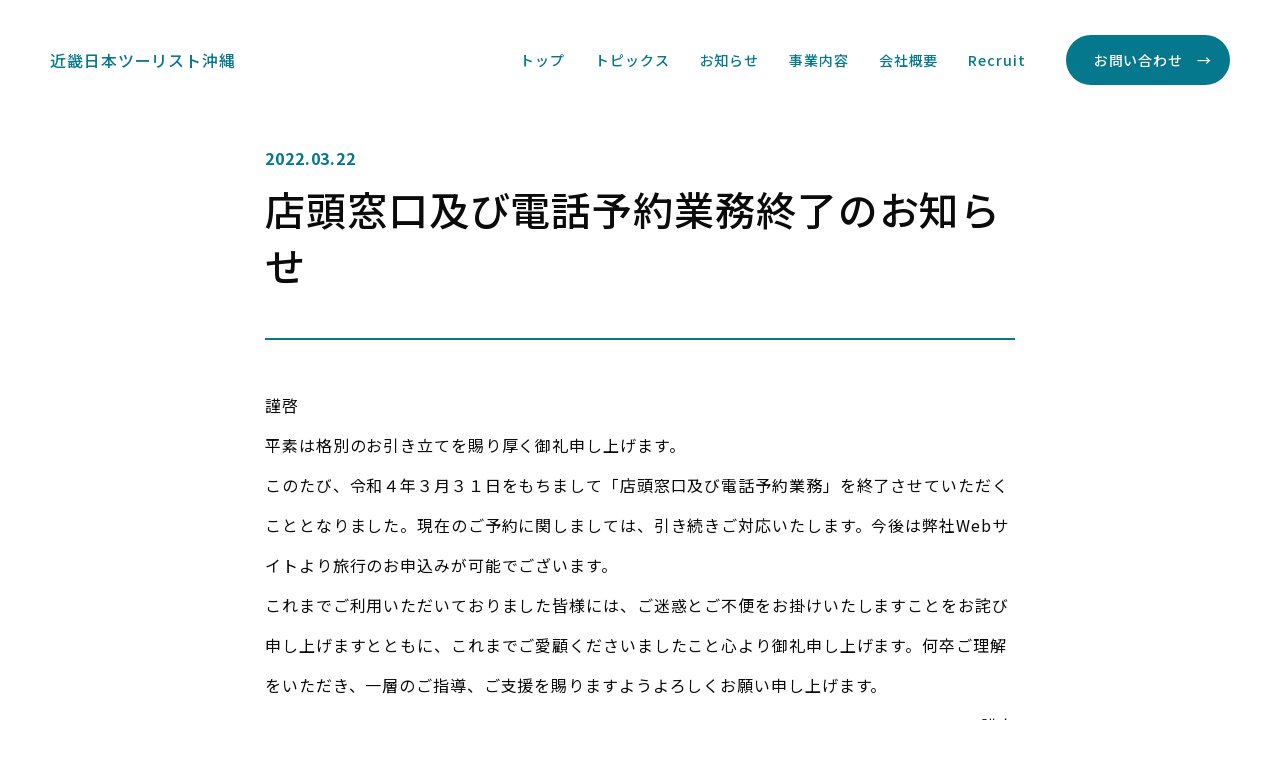

--- FILE ---
content_type: text/html; charset=UTF-8
request_url: https://knt-okinawa.jp/news/136/
body_size: 8291
content:
<!DOCTYPE html>
<html lang="ja">
<head>

<!-- Global site tag (gtag.js) - Google Analytics -->
<script async src="https://www.googletagmanager.com/gtag/js?id=G-5PXR2WGVMP"></script>
<script>
 window.dataLayer = window.dataLayer || [];
 function gtag(){dataLayer.push(arguments);}
 gtag('js', new Date());
 gtag('config', 'G-5PXR2WGVMP');
</script>

	<meta charset="utf-8">
	

	<meta name="viewport" content="width=device-width, initial-scale=1">
	<meta name="format-detection" content="telephone=no">

	<link rel="icon" href="/assets/img/common/favicon.svg" type="image/svg+xml">

	<link rel="preconnect" href="https://fonts.googleapis.com">
	<link rel="preconnect" href="https://fonts.gstatic.com" crossorigin>
	<link href="https://fonts.googleapis.com/css2?family=Klee+One:wght@600&family=Noto+Sans+JP:wght@400;500;700&display=swap" rel="stylesheet">

		
	<link rel="stylesheet" href="/assets/css/style.css?deploy=1752474873">
	<link rel="stylesheet" href="/assets/css/adjustment.css?deploy=1659339655">


<script type="text/javascript" src="/assets/js/jquery-3.5.1.min.js"></script>
<script type="text/javascript" src="/assets/js/common.js?deploy=1648619124"></script>


<meta name='robots' content='index, follow, max-image-preview:large, max-snippet:-1, max-video-preview:-1' />

	<!-- This site is optimized with the Yoast SEO plugin v26.8 - https://yoast.com/product/yoast-seo-wordpress/ -->
	<title>店頭窓口及び電話予約業務終了のお知らせ | 近畿日本ツーリスト沖縄</title>
	<meta name="description" content="近畿日本ツーリスト沖縄に関連する情報を配信します。" />
	<link rel="canonical" href="https://knt-okinawa.jp/news/店頭窓口及び電話予約業務終了のお知らせ/" />
	<meta property="og:locale" content="ja_JP" />
	<meta property="og:type" content="article" />
	<meta property="og:title" content="店頭窓口及び電話予約業務終了のお知らせ | 近畿日本ツーリスト沖縄" />
	<meta property="og:description" content="近畿日本ツーリスト沖縄に関連する情報を配信します。" />
	<meta property="og:url" content="https://knt-okinawa.jp/news/店頭窓口及び電話予約業務終了のお知らせ/" />
	<meta property="og:site_name" content="近畿日本ツーリスト沖縄" />
	<meta property="article:modified_time" content="2022-03-29T12:06:29+00:00" />
	<meta property="og:image" content="https://knt-okinawa.jp/cms/wp-content/uploads/2022/04/og_image.png" />
	<meta property="og:image:width" content="1200" />
	<meta property="og:image:height" content="630" />
	<meta property="og:image:type" content="image/png" />
	<meta name="twitter:card" content="summary_large_image" />
	<meta name="twitter:label1" content="推定読み取り時間" />
	<meta name="twitter:data1" content="2分" />
	<script type="application/ld+json" class="yoast-schema-graph">{"@context":"https://schema.org","@graph":[{"@type":"WebPage","@id":"https://knt-okinawa.jp/news/%e5%ba%97%e9%a0%ad%e7%aa%93%e5%8f%a3%e5%8f%8a%e3%81%b3%e9%9b%bb%e8%a9%b1%e4%ba%88%e7%b4%84%e6%a5%ad%e5%8b%99%e7%b5%82%e4%ba%86%e3%81%ae%e3%81%8a%e7%9f%a5%e3%82%89%e3%81%9b/","url":"https://knt-okinawa.jp/news/%e5%ba%97%e9%a0%ad%e7%aa%93%e5%8f%a3%e5%8f%8a%e3%81%b3%e9%9b%bb%e8%a9%b1%e4%ba%88%e7%b4%84%e6%a5%ad%e5%8b%99%e7%b5%82%e4%ba%86%e3%81%ae%e3%81%8a%e7%9f%a5%e3%82%89%e3%81%9b/","name":"店頭窓口及び電話予約業務終了のお知らせ | 近畿日本ツーリスト沖縄","isPartOf":{"@id":"https://knt-okinawa.jp/#website"},"datePublished":"2022-03-22T01:00:00+00:00","dateModified":"2022-03-29T12:06:29+00:00","description":"近畿日本ツーリスト沖縄に関連する情報を配信します。","breadcrumb":{"@id":"https://knt-okinawa.jp/news/%e5%ba%97%e9%a0%ad%e7%aa%93%e5%8f%a3%e5%8f%8a%e3%81%b3%e9%9b%bb%e8%a9%b1%e4%ba%88%e7%b4%84%e6%a5%ad%e5%8b%99%e7%b5%82%e4%ba%86%e3%81%ae%e3%81%8a%e7%9f%a5%e3%82%89%e3%81%9b/#breadcrumb"},"inLanguage":"ja","potentialAction":[{"@type":"ReadAction","target":["https://knt-okinawa.jp/news/%e5%ba%97%e9%a0%ad%e7%aa%93%e5%8f%a3%e5%8f%8a%e3%81%b3%e9%9b%bb%e8%a9%b1%e4%ba%88%e7%b4%84%e6%a5%ad%e5%8b%99%e7%b5%82%e4%ba%86%e3%81%ae%e3%81%8a%e7%9f%a5%e3%82%89%e3%81%9b/"]}]},{"@type":"BreadcrumbList","@id":"https://knt-okinawa.jp/news/%e5%ba%97%e9%a0%ad%e7%aa%93%e5%8f%a3%e5%8f%8a%e3%81%b3%e9%9b%bb%e8%a9%b1%e4%ba%88%e7%b4%84%e6%a5%ad%e5%8b%99%e7%b5%82%e4%ba%86%e3%81%ae%e3%81%8a%e7%9f%a5%e3%82%89%e3%81%9b/#breadcrumb","itemListElement":[{"@type":"ListItem","position":1,"name":"ホーム","item":"https://knt-okinawa.jp/"},{"@type":"ListItem","position":2,"name":"お知らせ","item":"https://knt-okinawa.jp/news/"},{"@type":"ListItem","position":3,"name":"店頭窓口及び電話予約業務終了のお知らせ"}]},{"@type":"WebSite","@id":"https://knt-okinawa.jp/#website","url":"https://knt-okinawa.jp/","name":"近畿日本ツーリスト沖縄","description":"","potentialAction":[{"@type":"SearchAction","target":{"@type":"EntryPoint","urlTemplate":"https://knt-okinawa.jp/?s={search_term_string}"},"query-input":{"@type":"PropertyValueSpecification","valueRequired":true,"valueName":"search_term_string"}}],"inLanguage":"ja"}]}</script>
	<!-- / Yoast SEO plugin. -->


<style id='wp-img-auto-sizes-contain-inline-css' type='text/css'>
img:is([sizes=auto i],[sizes^="auto," i]){contain-intrinsic-size:3000px 1500px}
/*# sourceURL=wp-img-auto-sizes-contain-inline-css */
</style>
<style id='wp-emoji-styles-inline-css' type='text/css'>

	img.wp-smiley, img.emoji {
		display: inline !important;
		border: none !important;
		box-shadow: none !important;
		height: 1em !important;
		width: 1em !important;
		margin: 0 0.07em !important;
		vertical-align: -0.1em !important;
		background: none !important;
		padding: 0 !important;
	}
/*# sourceURL=wp-emoji-styles-inline-css */
</style>
<style id='wp-block-library-inline-css' type='text/css'>
:root{--wp-block-synced-color:#7a00df;--wp-block-synced-color--rgb:122,0,223;--wp-bound-block-color:var(--wp-block-synced-color);--wp-editor-canvas-background:#ddd;--wp-admin-theme-color:#007cba;--wp-admin-theme-color--rgb:0,124,186;--wp-admin-theme-color-darker-10:#006ba1;--wp-admin-theme-color-darker-10--rgb:0,107,160.5;--wp-admin-theme-color-darker-20:#005a87;--wp-admin-theme-color-darker-20--rgb:0,90,135;--wp-admin-border-width-focus:2px}@media (min-resolution:192dpi){:root{--wp-admin-border-width-focus:1.5px}}.wp-element-button{cursor:pointer}:root .has-very-light-gray-background-color{background-color:#eee}:root .has-very-dark-gray-background-color{background-color:#313131}:root .has-very-light-gray-color{color:#eee}:root .has-very-dark-gray-color{color:#313131}:root .has-vivid-green-cyan-to-vivid-cyan-blue-gradient-background{background:linear-gradient(135deg,#00d084,#0693e3)}:root .has-purple-crush-gradient-background{background:linear-gradient(135deg,#34e2e4,#4721fb 50%,#ab1dfe)}:root .has-hazy-dawn-gradient-background{background:linear-gradient(135deg,#faaca8,#dad0ec)}:root .has-subdued-olive-gradient-background{background:linear-gradient(135deg,#fafae1,#67a671)}:root .has-atomic-cream-gradient-background{background:linear-gradient(135deg,#fdd79a,#004a59)}:root .has-nightshade-gradient-background{background:linear-gradient(135deg,#330968,#31cdcf)}:root .has-midnight-gradient-background{background:linear-gradient(135deg,#020381,#2874fc)}:root{--wp--preset--font-size--normal:16px;--wp--preset--font-size--huge:42px}.has-regular-font-size{font-size:1em}.has-larger-font-size{font-size:2.625em}.has-normal-font-size{font-size:var(--wp--preset--font-size--normal)}.has-huge-font-size{font-size:var(--wp--preset--font-size--huge)}.has-text-align-center{text-align:center}.has-text-align-left{text-align:left}.has-text-align-right{text-align:right}.has-fit-text{white-space:nowrap!important}#end-resizable-editor-section{display:none}.aligncenter{clear:both}.items-justified-left{justify-content:flex-start}.items-justified-center{justify-content:center}.items-justified-right{justify-content:flex-end}.items-justified-space-between{justify-content:space-between}.screen-reader-text{border:0;clip-path:inset(50%);height:1px;margin:-1px;overflow:hidden;padding:0;position:absolute;width:1px;word-wrap:normal!important}.screen-reader-text:focus{background-color:#ddd;clip-path:none;color:#444;display:block;font-size:1em;height:auto;left:5px;line-height:normal;padding:15px 23px 14px;text-decoration:none;top:5px;width:auto;z-index:100000}html :where(.has-border-color){border-style:solid}html :where([style*=border-top-color]){border-top-style:solid}html :where([style*=border-right-color]){border-right-style:solid}html :where([style*=border-bottom-color]){border-bottom-style:solid}html :where([style*=border-left-color]){border-left-style:solid}html :where([style*=border-width]){border-style:solid}html :where([style*=border-top-width]){border-top-style:solid}html :where([style*=border-right-width]){border-right-style:solid}html :where([style*=border-bottom-width]){border-bottom-style:solid}html :where([style*=border-left-width]){border-left-style:solid}html :where(img[class*=wp-image-]){height:auto;max-width:100%}:where(figure){margin:0 0 1em}html :where(.is-position-sticky){--wp-admin--admin-bar--position-offset:var(--wp-admin--admin-bar--height,0px)}@media screen and (max-width:600px){html :where(.is-position-sticky){--wp-admin--admin-bar--position-offset:0px}}
/*wp_block_styles_on_demand_placeholder:6975343449c65*/
/*# sourceURL=wp-block-library-inline-css */
</style>
<style id='classic-theme-styles-inline-css' type='text/css'>
/*! This file is auto-generated */
.wp-block-button__link{color:#fff;background-color:#32373c;border-radius:9999px;box-shadow:none;text-decoration:none;padding:calc(.667em + 2px) calc(1.333em + 2px);font-size:1.125em}.wp-block-file__button{background:#32373c;color:#fff;text-decoration:none}
/*# sourceURL=/wp-includes/css/classic-themes.min.css */
</style>

</head>

<body>
	<div class="l-container p-subpage">
<header class="l-header">
	<div class="l-wrapper -wide">
				<p class="l-header__logo">
			<a href="https://knt-okinawa.jp/">近畿日本ツーリスト沖縄</a>
		</p>
				<button class="js-gnavBtn l-gnavBtn is-showsp">
			Menu
		</button>
		<div class="l-gnavWrap">
			<button class="js-gnavClose l-gnavClose is-showsp"></button>
			<p class="l-gnav__title is-showsp">近畿日本ツーリスト沖縄</p>
			<ul class="l-gnav__primary">
				<li><a href="https://knt-okinawa.jp/">トップ</a></li>
				<li><a href="https://knt-okinawa.jp/topics/">トピックス</a></li>
				<li><a href="https://knt-okinawa.jp/news/">お知らせ</a></li>
				<li><span class="js-subnav">事業内容</span>
					<div class="l-gnav__subnavWrap">
						<ul class="l-gnav__subnav">
              				<li><a href="https://knt-okinawa.jp/eigyobu/">営業部</a></li>
							<li><a href="https://knt-okinawa.jp/dantaishiireka/">団体仕入課</a></li>
							<li><a href="https://knt-okinawa.jp/shojika/">商事課</a></li>
							<li><a href="https://knt-okinawa.jp/shiireeigyo_center/">沖縄仕入営業センター</a></li>
              				<!--<li><a href="https://knt-okinawa.jp/jigyokaihatsubu/">事業開発部</a></li>-->
						</ul>
					</div>
				</li>
				<li><span class="js-subnav">会社概要</span>
					<div class="l-gnav__subnavWrap">
						<ul class="l-gnav__subnav">
							<li><a href="https://knt-okinawa.jp/corporate/">会社情報</a></li>
							<li><a href="https://knt-okinawa.jp/message/">代表メッセージ・理念</a></li>
							<li><a href="https://knt-okinawa.jp/mvv/">MVV</a></li>
							<li><a href="https://knt-okinawa.jp/kiyaku/">各種規約</a></li>
							<li class="l-gnav__subnavTitle">＜グループ情報＞</li>
							<li><a href="https://www.kntcthd.co.jp/ja/sustainability/" target="_blank" rel="noopener" class="icon-blank">CSR・サスティナビリティ</a></li>
							<li><a href="https://www.kntcthd.co.jp/ja/ir/" target="_blank" rel="noopener" class="icon-blank">IR情報</a></li>
							<li><a href="https://www.kntcthd.co.jp/ja/release/" target="_blank" rel="noopener" class="icon-blank">ニュースリリース</a></li>
						</ul>
					</div>
				</li>
				<li><a href="https://knt-okinawa.jp/news/recruit/">Recruit</a></li>
			</ul>
			<a href="https://knt-okinawa.jp/contact/" class="c-btn -arrow -sizeS">お問い合わせ<span class="is-showsp">フォーム</span></a>
			<ul class="l-gnav__secondary is-showsp">
				<li><a href="https://knt-okinawa.jp/assets/pdf/個人情報保護方針.pdf" target="_blank" rel="noopener" class="icon-pdfW">個人情報保護方針</a></li>
				<li><a href="https://knt-okinawa.jp/assets/pdf/個人情報の取扱いについて.pdf" target="_blank" rel="noopener" class="icon-pdfW">個人情報の取扱いについて</a></li>
			</ul>
		</div>
	</div>
</header>

<!-- pageContents START -->

<main class="l-main">
	<article class="l-article">
		<div class="l-article__info">
			<div><time datetime="2022-03-22T10:00:00+09:00">2022.03.22</time>
			</div>
						<h1 class="c-title -article">店頭窓口及び電話予約業務終了のお知らせ</h1>
					</div>
		<div class="l-article__content">

<p>謹啓　</p>



<p>平素は格別のお引き立てを賜り厚く御礼申し上げます。</p>



<p>このたび、令和４年３月３１日をもちまして「店頭窓口及び電話予約業務」を終了させていただくこととなりました。現在のご予約に関しましては、引き続きご対応いたします。今後は弊社Webサイトより旅行のお申込みが可能でございます。</p>



<p>これまでご利用いただいておりました皆様には、ご迷惑とご不便をお掛けいたしますことをお詫び申し上げますとともに、これまでご愛顧くださいましたこと心より御礼申し上げます。何卒ご理解をいただき、一層のご指導、ご支援を賜りますようよろしくお願い申し上げます。</p>



<p class="has-text-align-right">謹白</p>



<p class="has-text-align-center">記</p>



<p><strong>近畿日本ツーリストホームページ（国内・海外）</strong></p>



<p><a href="https://www.knt.co.jp/">https://www.knt.co.jp/</a></p>



<p>・国内宿泊（事前払いプラン）<br>電話：0570-012470　（営業時間：10：00～18：00　年末年始休業）</p>



<p>・海外ツアー<br>電話：03-6857-1003（営業時間：10：00～18：00　年末年始休業）</p>



<p>・海外航空券・海外ホテル専用デスク<br>新規お問い合わせ：info@tabiself.com （営業時間：9：45～18：00　日祝日、年末年始休業</p>



<p class="has-text-align-right">以上</p>
		</div>
	</article>



	<div class="topicpath-wrap">
		<div class="l-wrapper">
			<ul class="topicpath-list">
				<li><a href="https://knt-okinawa.jp/">トップ</a></li>
				<li><a href="https://knt-okinawa.jp/news/">お知らせ一覧</a></li>
				<li>店頭窓口及び電話予約業務終了のお知らせ</li>
			</ul>
		</div>
	</div>
	<!-- /.topicpath-wrap -->



  <section class="contact-wrap">
    <div class="l-wrapper">
      <h3 class="contact-title">お問い合わせ</h3>
      <p>団体旅行、個人旅行、ホテルサービスなど、沖縄の魅力を最大限に引き出すご提案をいたします。<br>まずはお気軽に、お問い合わせ窓口よりご相談ください。</p>
      <div class="c-btnWrap">
        <a href="https://knt-okinawa.jp/contact/" class="c-btn -outline -arrow">お問い合わせフォーム</a>
      </div>
    </div>
  </section>
  <!-- /.contact-wrap -->
</main>

<!-- pageContents END -->


<div class="map-wrap">
	<div class="l-wrapper">
		<address class="map-info">
			<p class="map-title">株式会社近畿日本ツーリスト沖縄</p>
			<p>〒900-0033<br>沖縄県那覇市久米2丁目4−16 大樹生命那覇ビル</p>
			<p class="is-fsizeSmall">モノレール：沖縄都市モノレール　県庁前駅より徒歩5分<br>
バス停：沖縄タイムス前より徒歩3分<br><br>
専用駐車場はございません。<br>
お車でお越しの際は、近隣のコインパーキングをご利用ください。</p>
		</address>
		<div class="map-area">
			<div class="c-map">
				<iframe src="https://www.google.com/maps/embed?pb=!1m18!1m12!1m3!1d3579.3933951682543!2d127.67502753509697!3d26.21640423749258!2m3!1f0!2f0!3f0!3m2!1i1024!2i768!4f13.1!3m3!1m2!1s0x34e5699c581684db%3A0xdacf2e84e554da54!2z77yI5qCq77yJ6L-R55W_5pel5pys44OE44O844Oq44K544OI5rKW57iE!5e0!3m2!1sja!2sjp!4v1647002259644!5m2!1sja!2sjp" width="600" height="450" style="border:0;" allowfullscreen="" loading="lazy"></iframe>
			</div>
		</div>
	</div>
</div>
<!-- /.map-wrap -->

<footer class="l-footer">
	<div class="l-footer__bg">
		<div class="l-wrapper">
			<p class="l-footer__title">Site map</p>
			<div class="l-footer__column">
				<div class="l-fnav__wrap">
					<ul class="l-fnav__list">
						<li><a href="https://knt-okinawa.jp/">トップ</a></li>
						<li><a href="https://knt-okinawa.jp/topics/">トピックス</a></li>
						<li><a href="https://knt-okinawa.jp/news/">お知らせ</a></li>
						<li><a href="https://knt-okinawa.jp/news/recruit/">Recruit</a></li>
					</ul>
					<ul class="l-fnav__list">
						<li><span>事業内容</span>
							<ul class="l-fnav__subnav">
                <li><a href="https://knt-okinawa.jp/eigyobu/">営業部</a></li>
								<li><a href="https://knt-okinawa.jp/dantaishiireka/">団体仕入課</a></li>
								<li><a href="https://knt-okinawa.jp/shojika/">商事課</a></li>
								<li><a href="https://knt-okinawa.jp/shiireeigyo_center/">沖縄仕入営業センター</a></li>
                <!--<li><a href="https://knt-okinawa.jp/jigyokaihatsubu/">事業開発部</a></li>-->
							</ul>
						</li>
					</ul>
					<ul class="l-fnav__list">
						<li><span>会社概要</span>
							<ul class="l-fnav__subnav">
								<li><a href="https://knt-okinawa.jp/corporate/">会社情報</a></li>
								<li><a href="https://knt-okinawa.jp/message/">代表メッセージ・理念</a></li>
								<li><a href="https://knt-okinawa.jp/mvv/">MVV</a></li>
								<li><a href="https://knt-okinawa.jp/kiyaku/">各種約款・条件書・個人情報関連</a></li>
							</ul>
						</li>
					</ul>
					<ul class="l-fnav__secondary">
						<li><a href="https://knt-okinawa.jp/assets/pdf/個人情報保護方針_20250613.pdf" target="_blank" rel="noopener" class="icon-pdfW">個人情報保護方針</a></li>
						<li><a href="https://knt-okinawa.jp/assets/pdf/個人情報の取扱いについて_20250714.pdf" target="_blank" rel="noopener" class="icon-pdfW">個人情報の取扱いについて</a>
					</ul>
				</div>
				<div class="l-footer__text">
					<p>所属旅行業協会名：一般社団法人日本旅行業協会 正会員<br>
					登録番号：観光庁長官登録旅行業第1107号<br>
					労働者派遣事業許可番号：派47－010006<br>
					有料職業紹介事業許可番号：47－ユ－300087<br>
					<a href="https://knt-okinawa.jp/kiyaku/">労働者派遣法で定められた情報公開事項</a></p>
				</div>
			</div>
		</div>
	</div>
	<div class="l-wrapper">
		<div class="l-footer__copy">&copy; 近畿日本ツーリスト沖縄</div>
	</div>
</footer>

</div>
<!-- /.l-container -->

<script type="speculationrules">
{"prefetch":[{"source":"document","where":{"and":[{"href_matches":"/*"},{"not":{"href_matches":["/cms/wp-*.php","/cms/wp-admin/*","/cms/wp-content/uploads/*","/cms/wp-content/*","/cms/wp-content/plugins/*","/cms/wp-content/themes/knt2022/*","/*\\?(.+)"]}},{"not":{"selector_matches":"a[rel~=\"nofollow\"]"}},{"not":{"selector_matches":".no-prefetch, .no-prefetch a"}}]},"eagerness":"conservative"}]}
</script>
<script id="wp-emoji-settings" type="application/json">
{"baseUrl":"https://s.w.org/images/core/emoji/17.0.2/72x72/","ext":".png","svgUrl":"https://s.w.org/images/core/emoji/17.0.2/svg/","svgExt":".svg","source":{"concatemoji":"https://knt-okinawa.jp/cms/wp-includes/js/wp-emoji-release.min.js?ver=6.9"}}
</script>
<script type="module">
/* <![CDATA[ */
/*! This file is auto-generated */
const a=JSON.parse(document.getElementById("wp-emoji-settings").textContent),o=(window._wpemojiSettings=a,"wpEmojiSettingsSupports"),s=["flag","emoji"];function i(e){try{var t={supportTests:e,timestamp:(new Date).valueOf()};sessionStorage.setItem(o,JSON.stringify(t))}catch(e){}}function c(e,t,n){e.clearRect(0,0,e.canvas.width,e.canvas.height),e.fillText(t,0,0);t=new Uint32Array(e.getImageData(0,0,e.canvas.width,e.canvas.height).data);e.clearRect(0,0,e.canvas.width,e.canvas.height),e.fillText(n,0,0);const a=new Uint32Array(e.getImageData(0,0,e.canvas.width,e.canvas.height).data);return t.every((e,t)=>e===a[t])}function p(e,t){e.clearRect(0,0,e.canvas.width,e.canvas.height),e.fillText(t,0,0);var n=e.getImageData(16,16,1,1);for(let e=0;e<n.data.length;e++)if(0!==n.data[e])return!1;return!0}function u(e,t,n,a){switch(t){case"flag":return n(e,"\ud83c\udff3\ufe0f\u200d\u26a7\ufe0f","\ud83c\udff3\ufe0f\u200b\u26a7\ufe0f")?!1:!n(e,"\ud83c\udde8\ud83c\uddf6","\ud83c\udde8\u200b\ud83c\uddf6")&&!n(e,"\ud83c\udff4\udb40\udc67\udb40\udc62\udb40\udc65\udb40\udc6e\udb40\udc67\udb40\udc7f","\ud83c\udff4\u200b\udb40\udc67\u200b\udb40\udc62\u200b\udb40\udc65\u200b\udb40\udc6e\u200b\udb40\udc67\u200b\udb40\udc7f");case"emoji":return!a(e,"\ud83e\u1fac8")}return!1}function f(e,t,n,a){let r;const o=(r="undefined"!=typeof WorkerGlobalScope&&self instanceof WorkerGlobalScope?new OffscreenCanvas(300,150):document.createElement("canvas")).getContext("2d",{willReadFrequently:!0}),s=(o.textBaseline="top",o.font="600 32px Arial",{});return e.forEach(e=>{s[e]=t(o,e,n,a)}),s}function r(e){var t=document.createElement("script");t.src=e,t.defer=!0,document.head.appendChild(t)}a.supports={everything:!0,everythingExceptFlag:!0},new Promise(t=>{let n=function(){try{var e=JSON.parse(sessionStorage.getItem(o));if("object"==typeof e&&"number"==typeof e.timestamp&&(new Date).valueOf()<e.timestamp+604800&&"object"==typeof e.supportTests)return e.supportTests}catch(e){}return null}();if(!n){if("undefined"!=typeof Worker&&"undefined"!=typeof OffscreenCanvas&&"undefined"!=typeof URL&&URL.createObjectURL&&"undefined"!=typeof Blob)try{var e="postMessage("+f.toString()+"("+[JSON.stringify(s),u.toString(),c.toString(),p.toString()].join(",")+"));",a=new Blob([e],{type:"text/javascript"});const r=new Worker(URL.createObjectURL(a),{name:"wpTestEmojiSupports"});return void(r.onmessage=e=>{i(n=e.data),r.terminate(),t(n)})}catch(e){}i(n=f(s,u,c,p))}t(n)}).then(e=>{for(const n in e)a.supports[n]=e[n],a.supports.everything=a.supports.everything&&a.supports[n],"flag"!==n&&(a.supports.everythingExceptFlag=a.supports.everythingExceptFlag&&a.supports[n]);var t;a.supports.everythingExceptFlag=a.supports.everythingExceptFlag&&!a.supports.flag,a.supports.everything||((t=a.source||{}).concatemoji?r(t.concatemoji):t.wpemoji&&t.twemoji&&(r(t.twemoji),r(t.wpemoji)))});
//# sourceURL=https://knt-okinawa.jp/cms/wp-includes/js/wp-emoji-loader.min.js
/* ]]> */
</script>

</body>
</html>

--- FILE ---
content_type: text/css
request_url: https://knt-okinawa.jp/assets/css/style.css?deploy=1752474873
body_size: 14106
content:
@charset "UTF-8";
*, *::before, *::after {
  box-sizing: border-box;
}

* {
  margin: 0;
}

html {
  font-size: 62.5%;
}

html, body {
  height: 100%;
}

body {
  line-height: 1;
}

main {
  display: block;
}

ul[class], ol[class] {
  padding: 0;
  list-style: none;
}
ul[class] li, ol[class] li {
  list-style: none;
}

h1, h2, h3, h4, h5, h6 {
  font-size: inherit;
  font-weight: inherit;
  line-height: inherit;
}

p, h1, h2, h3, h4, h5, h6 {
  overflow-wrap: break-word;
}

dt {
  font-weight: bold;
}

img {
  max-width: 100%;
  height: auto;
  vertical-align: bottom;
}

picture, video, canvas, embed, object, iframe {
  display: block;
  max-width: 100%;
  vertical-align: bottom;
}

table {
  border-collapse: collapse;
}

input, button, textarea, select {
  font: inherit;
}

input[type=radio], input[type=checkbox], label, select, button, input[type=submit], input[type=reset], input[type=button] {
  cursor: pointer;
}

input[class], button[class], textarea[class] {
  -webkit-appearance: none;
     -moz-appearance: none;
          appearance: none;
}

hr {
  box-sizing: content-box;
  overflow: visible;
  height: 0;
  margin: 0;
  border-top-width: 1px;
  color: inherit;
  clear: both;
}

sub, sup {
  position: relative;
  font-size: 75%;
  line-height: 0;
  vertical-align: baseline;
}

sub {
  bottom: -0.25em;
}

sup {
  top: -0.5em;
}

em, b, strong {
  background: none;
  font-weight: bold;
  font-style: normal;
}

summary {
  display: block;
  cursor: pointer;
}
summary::-webkit-details-marker {
  display: none;
}

a {
  color: #06788D;
  text-decoration: none;
  transition: linear 0.1s;
}
a:hover {
  color: #7DBDC9;
}

img {
  image-rendering: -webkit-optimize-contrast;
  -webkit-backface-visibility: hidden;
  -webkit-transform: translateZ(0);
}

label {
  cursor: pointer;
}

p {
  line-height: 2.25;
}

:where(section, .section) {
  padding-top: 50px;
  padding-bottom: 50px;
}
:where(section, .section):first-of-type {
  padding-top: 100px;
}
:where(section, .section):last-of-type {
  padding-bottom: 100px;
}

:where(main) a {
  text-decoration: underline;
}

input[type=text], input[type=email], input[type=tel], textarea, select {
  padding: 12px;
  border: 1px solid #06788D;
  font-size: 1.6rem;
}

input[type=submit], input[type=reset], input[type=button], button {
  transition: linear 0.1s;
}

.is-gothic {
  font-family: "Noto Sans JP", "Avenir", "Helvetica Neue", "Helvetica", "Arial", "ヒラギノ角ゴ Pro W3", "Hiragino Kaku Gothic Pro", "游ゴシック", "Yu Gothic", "メイリオ", "Meiryo", "ＭＳ Ｐゴシック", sans-serif !important;
}
.is-mincho {
  font-family: "ヒラギノ明朝 Pro W3", "Hiragino Mincho Pro", "游明朝", "Yu Mincho", "游明朝体", "YuMincho", "ＭＳ Ｐ明朝", "MS PMincho", serif !important;
}
.is-klee {
  font-family: "Klee One", "Noto Sans JP", cursive !important;
}
.is-medium {
  font-weight: 500 !important;
}
.is-bold {
  font-weight: 700 !important;
}
.is-normal {
  font-weight: normal !important;
}
.is-imgfit {
  -o-object-fit: cover;
     object-fit: cover;
  font-family: "object-fit: cover;";
}
.is-tal {
  text-align: left !important;
}
.is-tac {
  text-align: center !important;
}
.is-tar {
  text-align: right !important;
}
.is-vat {
  vertical-align: top !important;
}
.is-vam {
  vertical-align: middle !important;
}
.is-vab {
  vertical-align: bottom !important;
}
.is-fcolorWhite {
  color: #fff !important;
}
.is-fcolorBlack {
  color: #000 !important;
}
.is-fcolorMain {
  color: #06788D !important;
}
.is-fcolorSub {
  color: #002E74 !important;
}
.is-fsizeSmall {
  font-size: 1.4rem;
}
.is-bgGray {
  background-color: #F5F5F5;
}

.c-title {
  font-weight: 500;
  line-height: 1.4;
}
.c-title.-level1 {
  color: #fff;
  font-size: 4rem;
  text-align: center;
}
.c-title.-level2 {
  margin-bottom: 68px;
  color: #06788D;
  font-size: 4rem;
  text-align: center;
}
.c-title.-level2::before {
  display: block;
  content: "";
  margin: 0 auto 45px;
  width: 1px;
  height: 80px;
  background-color: #06788D;
}
.c-title.-level3 {
  margin-bottom: 50px;
  color: #06788D;
  font-size: 3rem;
  text-align: center;
}
.c-title.-level3::after {
  display: block;
  content: "";
  width: 60px;
  height: 1px;
  margin: 35px auto 0;
  background-color: #06788D;
}
.c-title.-level3 .small {
  display: block;
  margin-bottom: 8px;
  font-size: 1.6rem;
  font-weight: 400;
}
.c-title.-article {
  font-size: 4rem;
}
.c-title.h2 {
  margin-top: 25px;
  margin-bottom: 25px;
  font-weight: 500;
  line-height: 1.3;
  color: #06788D;
  font-size: 3.6rem;
}
.c-title.h3 {
  position: relative;
  margin-top: 25px;
  margin-bottom: 25px;
  font-weight: 500;
  line-height: 1.3;
  padding-left: 18px;
  font-size: 3rem;
}
.c-title.h3:before {
  position: absolute;
  display: block;
  content: "";
  top: 0;
  left: 0;
  bottom: 0;
  width: 5px;
  background: #06788D;
}
.c-title.h4 {
  position: relative;
  margin-top: 25px;
  margin-bottom: 25px;
  font-weight: 500;
  line-height: 1.3;
  padding-bottom: 16px;
  font-size: 2.4rem;
}
.c-title.h4:before {
  position: absolute;
  display: block;
  content: "";
  left: 0;
  bottom: 0;
  width: 50px;
  height: 2px;
  background: #3B3B3B;
}
.c-btn {
  display: inline-block;
  min-width: 300px;
  border-radius: 10em;
  padding: 25px 26px;
  border: 2px solid #06788D;
  background-color: #06788D;
  color: #fff;
  font-weight: 500;
  text-decoration: none;
}
.c-btn:hover {
  border-color: #7DBDC9;
  background-color: #7DBDC9;
  color: #fff;
}
.c-btn.-arrow {
  padding-right: 16px;
}
.c-btn.-arrow::after {
  content: "→";
  padding-left: 1em;
}
.c-btn.-circleArrow::before {
  display: inline-flex;
  align-items: center;
  justify-content: center;
  content: "→";
  border-radius: 50%;
  margin-right: 0.5em;
  width: 16px;
  height: 16px;
  background: #fff;
  color: #FF8900;
  font-size: 90%;
  text-align: center;
}
.c-btn.-outline {
  background: #fff;
  color: #06788D;
}
.c-btn.-outline:hover {
  color: #7DBDC9;
}
.c-btn.-orange {
  border: none;
  background: #FF8900;
}
.c-btn.-orange:hover {
  opacity: 0.8;
}
.c-btn.-sizeSS {
  min-width: 0;
  padding: 11px 28px;
  font-size: 1.2rem;
}
.c-btn.-sizeS {
  min-width: 0;
  padding: 16px 26px;
  font-size: 1.4rem;
}
.c-btn.-sizeS.-arrow {
  padding-right: 16px;
}
.c-btnWrap {
  margin-top: 60px;
  text-align: center;
}
.c-blockLink {
  margin: 70px 0;
}
.c-blockLink a {
  display: block;
  padding: 35px 30px 30px;
  border: 1px solid #06788D;
  background: #fff;
  color: #0B0B0B;
  font-size: 1.8rem;
  font-weight: 700;
  text-decoration: none;
  position: relative;
}
.c-blockLink a:hover {
  opacity: 0.8;
}
.c-blockLink a:after {
  position: absolute;
  display: block;
  content: "";
  right: 30px;
  bottom: 25px;
  display: flex;
  align-items: center;
  justify-content: center;
  content: "→";
  width: 25px;
  height: 25px;
  padding: 0 0 0 2px;
  border: 1px solid #06788D;
  border-radius: 50%;
  color: #06788D;
  font-weight: 400;
  font-size: 1.3rem;
}
.c-blockLink a p {
  line-height: 1.66;
}
.c-blockLink a .url {
  margin-top: 35px;
  padding-right: 30px;
  color: #06788D;
  font-weight: 400;
  font-size: 1.2rem;
}
.c-indent {
  padding-left: 50px;
  padding-right: 50px;
}
.c-counseling {
  max-width: 600px;
  margin: 50px auto 46px;
}
.c-counseling > dt {
  display: flex;
  justify-content: center;
  align-items: center;
  margin-bottom: 20px;
  font-size: 1.8rem;
  font-weight: 500;
  text-align: center;
}
.c-counseling > dt::before, .c-counseling > dt::after {
  display: inline-block;
  content: "";
  width: 2px;
  height: 32px;
  background: #0B0B0B;
}
.c-counseling > dt::before {
  transform: rotate(-30deg);
  margin-right: 1em;
}
.c-counseling > dt::after {
  transform: rotate(30deg);
  margin-left: 1em;
}
.c-counseling + p {
  max-width: 600px;
  margin-left: auto;
  margin-right: auto;
}
.c-counseling .c-list {
  max-width: 400px;
  margin-left: auto;
  margin-right: auto;
}
.c-borderBox {
  padding: 50px;
  border: 3px solid #06788D;
  border-radius: 15px;
  background-color: #fff;
}
.c-list.-check {
  color: #06788D;
  font-size: 1.8rem;
  font-weight: 500;
}
.c-list.-check > li {
  padding-left: 1.7em;
  line-height: 1.3;
  position: relative;
}
.c-list.-check > li:before {
  position: absolute;
  display: block;
  content: "";
  top: 0.15em;
  left: 0;
  width: 1em;
  height: 1em;
  background: url("data:image/svg+xml;charset=utf8,%3Csvg%20xmlns%3D%22http%3A%2F%2Fwww.w3.org%2F2000%2Fsvg%22%20width%3D%2219.083%22%20height%3D%2219.083%22%20viewBox%3D%220%200%2019.083%2019.083%22%3E%20%3Cpath%20id%3D%22square-check-solid%22%20d%3D%22M16.357%2C32a2.727%2C2.727%2C0%2C0%2C1%2C2.726%2C2.726V48.357a2.729%2C2.729%2C0%2C0%2C1-2.726%2C2.726H2.726A2.727%2C2.727%2C0%2C0%2C1%2C0%2C48.357V34.726A2.726%2C2.726%2C0%2C0%2C1%2C2.726%2C32Zm-1.883%2C7.659a1.193%2C1.193%2C0%2C0%2C0-1.687-1.687L8.179%2C42.581%2C6.3%2C40.7a1.193%2C1.193%2C0%2C0%2C0-1.687%2C1.687l2.726%2C2.726a1.2%2C1.2%2C0%2C0%2C0%2C1.687%2C0Z%22%20transform%3D%22translate(0%20-32)%22%20fill%3D%22%2306788d%22%2F%3E%3C%2Fsvg%3E") no-repeat center center/contain;
}
.c-list.-check > li + li {
  margin-top: 20px;
}
.c-list.-link {
  margin-top: 65px;
}
.c-list.-link > li + li {
  margin-top: 24px;
}
.c-list.-link a {
  font-weight: 700;
}
.c-list.-normal {
  margin: 32px 0;
}
.c-list.-normal > li + li {
  margin-top: 12px;
}
.c-bnr {
  margin-top: 140px;
}
.c-bnr > li {
  text-align: center;
}
.c-bnr > li:nth-child(n+1) {
  margin-top: 24px;
}
.c-bnr a {
  display: inline-block;
  text-decoration: none;
}
.c-bnr a:hover {
  opacity: 0.8;
  color: inherit;
}
.c-anchor {
  max-width: 600px;
  margin: 0 auto;
}
.c-anchor > li + li {
  margin-top: 28px;
}
.c-anchor a {
  display: block;
  padding: 20px 60px 20px 34px;
  border: 1px solid #06788D;
  border-radius: 15px;
  font-size: 2.4rem;
  font-weight: 500;
  line-height: 1.2;
  text-decoration: none;
  position: relative;
}
.c-anchor a:after {
  position: absolute;
  display: block;
  content: "";
  top: 50%;
  right: 30px;
  transform: translateY(-50%);
  display: flex;
  align-items: center;
  justify-content: center;
  content: "↓";
  width: 29px;
  height: 29px;
  padding-left: 1px;
  border: 2px solid #06788D;
  border-radius: 50%;
  font-size: 15px;
  transition: linear 0.1s;
}
.c-anchor a:hover::after {
  border-color: #7DBDC9;
}
.c-label {
  display: inline-block;
  padding: 8px 18px;
  border-radius: 10em;
  color: #fff;
  font-size: 1.2rem;
  font-weight: 700;
  line-height: 1.2;
  text-align: center;
  text-decoration: none;
  transition: linear 0.1s;
}
.c-label:-moz-any-link {
  color: #fff;
}
.c-label:any-link {
  color: #fff;
}
.c-label:-moz-any-link:hover {
  opacity: 0.8;
  color: #fff;
}
.c-label:any-link:hover {
  opacity: 0.8;
  color: #fff;
}
.c-label.-all {
  background-color: #002E74;
}
.c-label.-shiireeigyo_center {
  background-color: #4D9000;
}
.c-label.-shojika {
  background-color: #418FBF;
}
.c-label.-dantaishiireka {
  background-color: #C68A05;
}
.c-label.-eigyobu {
  background-color: #BE5700;
}
.c-label.-chiikikyousou {
  background-color: #9F0000;
}
.c-label.-tag {
  min-width: 122px;
  border-radius: 0;
  background: #F0F0F0;
  font-weight: 400;
  color: #0B0B0B;
  font-size: 1.4rem;
}
.c-map {
  position: relative;
  padding-top: 60.8333333333%;
}
.c-map iframe {
  position: absolute;
  top: 0;
  left: 0;
  width: 100%;
  height: 100%;
}
.c-mt0 {
  margin-top: 0px !important;
}
.c-mr0 {
  margin-right: 0px !important;
}
.c-mb0 {
  margin-bottom: 0px !important;
}
.c-ml0 {
  margin-left: 0px !important;
}
.c-pt0 {
  padding-top: 0px !important;
}
.c-pr0 {
  padding-right: 0px !important;
}
.c-pb0 {
  padding-bottom: 0px !important;
}
.c-pl0 {
  padding-left: 0px !important;
}
.c-mt5 {
  margin-top: 5px !important;
}
.c-mr5 {
  margin-right: 5px !important;
}
.c-mb5 {
  margin-bottom: 5px !important;
}
.c-ml5 {
  margin-left: 5px !important;
}
.c-pt5 {
  padding-top: 5px !important;
}
.c-pr5 {
  padding-right: 5px !important;
}
.c-pb5 {
  padding-bottom: 5px !important;
}
.c-pl5 {
  padding-left: 5px !important;
}
.c-mt10 {
  margin-top: 10px !important;
}
.c-mr10 {
  margin-right: 10px !important;
}
.c-mb10 {
  margin-bottom: 10px !important;
}
.c-ml10 {
  margin-left: 10px !important;
}
.c-pt10 {
  padding-top: 10px !important;
}
.c-pr10 {
  padding-right: 10px !important;
}
.c-pb10 {
  padding-bottom: 10px !important;
}
.c-pl10 {
  padding-left: 10px !important;
}
.c-mt15 {
  margin-top: 15px !important;
}
.c-mr15 {
  margin-right: 15px !important;
}
.c-mb15 {
  margin-bottom: 15px !important;
}
.c-ml15 {
  margin-left: 15px !important;
}
.c-pt15 {
  padding-top: 15px !important;
}
.c-pr15 {
  padding-right: 15px !important;
}
.c-pb15 {
  padding-bottom: 15px !important;
}
.c-pl15 {
  padding-left: 15px !important;
}
.c-mt20 {
  margin-top: 20px !important;
}
.c-mr20 {
  margin-right: 20px !important;
}
.c-mb20 {
  margin-bottom: 20px !important;
}
.c-ml20 {
  margin-left: 20px !important;
}
.c-pt20 {
  padding-top: 20px !important;
}
.c-pr20 {
  padding-right: 20px !important;
}
.c-pb20 {
  padding-bottom: 20px !important;
}
.c-pl20 {
  padding-left: 20px !important;
}
.c-mt25 {
  margin-top: 25px !important;
}
.c-mr25 {
  margin-right: 25px !important;
}
.c-mb25 {
  margin-bottom: 25px !important;
}
.c-ml25 {
  margin-left: 25px !important;
}
.c-pt25 {
  padding-top: 25px !important;
}
.c-pr25 {
  padding-right: 25px !important;
}
.c-pb25 {
  padding-bottom: 25px !important;
}
.c-pl25 {
  padding-left: 25px !important;
}
.c-mt30 {
  margin-top: 30px !important;
}
.c-mr30 {
  margin-right: 30px !important;
}
.c-mb30 {
  margin-bottom: 30px !important;
}
.c-ml30 {
  margin-left: 30px !important;
}
.c-pt30 {
  padding-top: 30px !important;
}
.c-pr30 {
  padding-right: 30px !important;
}
.c-pb30 {
  padding-bottom: 30px !important;
}
.c-pl30 {
  padding-left: 30px !important;
}
.c-mt35 {
  margin-top: 35px !important;
}
.c-mr35 {
  margin-right: 35px !important;
}
.c-mb35 {
  margin-bottom: 35px !important;
}
.c-ml35 {
  margin-left: 35px !important;
}
.c-pt35 {
  padding-top: 35px !important;
}
.c-pr35 {
  padding-right: 35px !important;
}
.c-pb35 {
  padding-bottom: 35px !important;
}
.c-pl35 {
  padding-left: 35px !important;
}
.c-mt40 {
  margin-top: 40px !important;
}
.c-mr40 {
  margin-right: 40px !important;
}
.c-mb40 {
  margin-bottom: 40px !important;
}
.c-ml40 {
  margin-left: 40px !important;
}
.c-pt40 {
  padding-top: 40px !important;
}
.c-pr40 {
  padding-right: 40px !important;
}
.c-pb40 {
  padding-bottom: 40px !important;
}
.c-pl40 {
  padding-left: 40px !important;
}
.c-mt45 {
  margin-top: 45px !important;
}
.c-mr45 {
  margin-right: 45px !important;
}
.c-mb45 {
  margin-bottom: 45px !important;
}
.c-ml45 {
  margin-left: 45px !important;
}
.c-pt45 {
  padding-top: 45px !important;
}
.c-pr45 {
  padding-right: 45px !important;
}
.c-pb45 {
  padding-bottom: 45px !important;
}
.c-pl45 {
  padding-left: 45px !important;
}
.c-mt50 {
  margin-top: 50px !important;
}
.c-mr50 {
  margin-right: 50px !important;
}
.c-mb50 {
  margin-bottom: 50px !important;
}
.c-ml50 {
  margin-left: 50px !important;
}
.c-pt50 {
  padding-top: 50px !important;
}
.c-pr50 {
  padding-right: 50px !important;
}
.c-pb50 {
  padding-bottom: 50px !important;
}
.c-pl50 {
  padding-left: 50px !important;
}
.c-w0 {
  width: 0% !important;
}
.c-w5 {
  width: 5% !important;
}
.c-w10 {
  width: 10% !important;
}
.c-w15 {
  width: 15% !important;
}
.c-w20 {
  width: 20% !important;
}
.c-w25 {
  width: 25% !important;
}
.c-w30 {
  width: 30% !important;
}
.c-w35 {
  width: 35% !important;
}
.c-w40 {
  width: 40% !important;
}
.c-w45 {
  width: 45% !important;
}
.c-w50 {
  width: 50% !important;
}
.c-w55 {
  width: 55% !important;
}
.c-w60 {
  width: 60% !important;
}
.c-w65 {
  width: 65% !important;
}
.c-w70 {
  width: 70% !important;
}
.c-w75 {
  width: 75% !important;
}
.c-w80 {
  width: 80% !important;
}
.c-w85 {
  width: 85% !important;
}
.c-w90 {
  width: 90% !important;
}
.c-w95 {
  width: 95% !important;
}
.c-w100 {
  width: 100% !important;
}

.icon-pdfW::after {
  transform: translateY(-1px);
  display: inline-block;
  content: "";
  width: 1.1em;
  height: 1.1em;
  margin-left: 0.5em;
  background: url("data:image/svg+xml;charset=utf8,%3Csvg%20xmlns%3D%22http%3A%2F%2Fwww.w3.org%2F2000%2Fsvg%22%20width%3D%2210.282%22%20height%3D%2213.709%22%20viewBox%3D%220%200%2010.282%2013.709%22%3E%20%3Cpath%20id%3D%22file-pdf-solid%22%20d%3D%22M4.927%2C5.57a.214.214%2C0%2C0%2C0-.428%2C0%2C4.706%2C4.706%2C0%2C0%2C0%2C.245%2C1.346A6.987%2C6.987%2C0%2C0%2C0%2C4.927%2C5.57ZM6.855%2C0V3.427h3.427ZM2.142%2C11.31a.22.22%2C0%2C0%2C0%2C.385.171c.131-.184.386-.556.689-1.076a4.487%2C4.487%2C0%2C0%2C0-1.018.758A.213.213%2C0%2C0%2C0%2C2.142%2C11.31ZM6%2C3.427V0H1.285A1.285%2C1.285%2C0%2C0%2C0%2C0%2C1.285V12.424A1.285%2C1.285%2C0%2C0%2C0%2C1.285%2C13.71H9a1.285%2C1.285%2C0%2C0%2C0%2C1.285-1.285V4.284h-3.4A.861.861%2C0%2C0%2C1%2C6%2C3.427ZM7.819%2C8.354A1.18%2C1.18%2C0%2C0%2C1%2C9%2C9.532a1.154%2C1.154%2C0%2C0%2C1-1.155%2C1.178%2C1.423%2C1.423%2C0%2C0%2C1-.461-.075A5.645%2C5.645%2C0%2C0%2C1%2C5.92%2C9.9a10.566%2C10.566%2C0%2C0%2C0-1.722.511%2C15.859%2C15.859%2C0%2C0%2C1-.974%2C1.564%2C1.1%2C1.1%2C0%2C0%2C1-.87.447%2C1.07%2C1.07%2C0%2C0%2C1-1.069-1.068%2C1.093%2C1.093%2C0%2C0%2C1%2C.3-.79A5.791%2C5.791%2C0%2C0%2C1%2C3.272%2C9.413a15.986%2C15.986%2C0%2C0%2C0%2C.812-1.851A5.888%2C5.888%2C0%2C0%2C1%2C3.642%2C5.57a1.071%2C1.071%2C0%2C1%2C1%2C2.142%2C0%2C8.336%2C8.336%2C0%2C0%2C1-.239%2C1.677q-.04.131-.083.26A3.919%2C3.919%2C0%2C0%2C0%2C6.25%2C8.526%2C12.965%2C12.965%2C0%2C0%2C1%2C7.7%2C8.354ZM4.191%2C9.495a11.691%2C11.691%2C0%2C0%2C1%2C1.417-.407%2C4.8%2C4.8%2C0%2C0%2C1-.8-1.022C4.614%2C8.585%2C4.4%2C9.064%2C4.191%2C9.495Zm3.652.359a.3.3%2C0%2C0%2C0%2C.3-.3.328.328%2C0%2C0%2C0-.321-.345H7.712c-.009%2C0-.451.026-1.1.127a4.926%2C4.926%2C0%2C0%2C0%2C1.04.485A.59.59%2C0%2C0%2C0%2C7.843%2C9.854Z%22%20fill%3D%22%23fff%22%2F%3E%3C%2Fsvg%3E") no-repeat center center/contain !important;
  vertical-align: middle;
}
.icon-pdf::after, .l-article__content a[href$=".pdf"]::after, .l-post__content a[href$=".pdf"]::after {
  transform: translateY(-1px);
  display: inline-block;
  content: "";
  width: 1.1em;
  height: 1.1em;
  margin-left: 0.5em;
  background: url("data:image/svg+xml;charset=utf8,%3Csvg%20xmlns%3D%22http%3A%2F%2Fwww.w3.org%2F2000%2Fsvg%22%20width%3D%2211.728%22%20height%3D%2215.637%22%20viewBox%3D%220%200%2011.728%2015.637%22%3E%20%3Cpath%20id%3D%22file-pdf-solid%22%20d%3D%22M5.619%2C6.352a.244.244%2C0%2C0%2C0-.489%2C0A5.368%2C5.368%2C0%2C0%2C0%2C5.41%2C7.887%2C7.97%2C7.97%2C0%2C0%2C0%2C5.619%2C6.352ZM7.818%2C0V3.909h3.909ZM2.443%2C12.9a.25.25%2C0%2C0%2C0%2C.439.195c.149-.21.44-.634.786-1.227a5.117%2C5.117%2C0%2C0%2C0-1.161.865A.243.243%2C0%2C0%2C0%2C2.443%2C12.9Zm4.4-8.991V0H1.466A1.466%2C1.466%2C0%2C0%2C0%2C0%2C1.466v12.7a1.466%2C1.466%2C0%2C0%2C0%2C1.466%2C1.466h8.8a1.466%2C1.466%2C0%2C0%2C0%2C1.466-1.466V4.886H7.846A.983.983%2C0%2C0%2C1%2C6.841%2C3.909ZM8.918%2C9.529a1.345%2C1.345%2C0%2C0%2C1%2C1.344%2C1.344%2C1.316%2C1.316%2C0%2C0%2C1-1.317%2C1.344%2C1.623%2C1.623%2C0%2C0%2C1-.526-.086%2C6.438%2C6.438%2C0%2C0%2C1-1.666-.837%2C12.051%2C12.051%2C0%2C0%2C0-1.964.583%2C18.088%2C18.088%2C0%2C0%2C1-1.111%2C1.784%2C1.256%2C1.256%2C0%2C0%2C1-.992.51%2C1.221%2C1.221%2C0%2C0%2C1-1.22-1.219%2C1.246%2C1.246%2C0%2C0%2C1%2C.341-.9%2C6.6%2C6.6%2C0%2C0%2C1%2C1.925-1.315%2C18.233%2C18.233%2C0%2C0%2C0%2C.926-2.112%2C6.715%2C6.715%2C0%2C0%2C1-.5-2.272%2C1.222%2C1.222%2C0%2C0%2C1%2C2.443%2C0%2C9.507%2C9.507%2C0%2C0%2C1-.273%2C1.913q-.046.15-.094.3a4.469%2C4.469%2C0%2C0%2C0%2C.9%2C1.162%2C14.788%2C14.788%2C0%2C0%2C1%2C1.655-.2ZM4.78%2C10.83A13.335%2C13.335%2C0%2C0%2C1%2C6.4%2C10.366%2C5.469%2C5.469%2C0%2C0%2C1%2C5.486%2C9.2C5.262%2C9.791%2C5.021%2C10.338%2C4.78%2C10.83Zm4.166.409a.34.34%2C0%2C0%2C0%2C.339-.339.374.374%2C0%2C0%2C0-.366-.394H8.8c-.01%2C0-.514.03-1.251.145a5.618%2C5.618%2C0%2C0%2C0%2C1.186.553A.673.673%2C0%2C0%2C0%2C8.945%2C11.239Z%22%20fill%3D%22%2306788d%22%2F%3E%3C%2Fsvg%3E") no-repeat center center/contain !important;
  vertical-align: middle;
}
.icon-blank::after, .l-article__content a[target=_blank]::after, .l-post__content a[target=_blank]::after {
  transform: translateY(-2px) scale(0.85);
  display: inline-block;
  content: "";
  width: 1em;
  height: 1em;
  margin-left: 0.2em;
  background: url("data:image/svg+xml;charset=utf8,%3Csvg%20xmlns%3D%22http%3A%2F%2Fwww.w3.org%2F2000%2Fsvg%22%20width%3D%2210.574%22%20height%3D%2210.575%22%20viewBox%3D%220%200%2010.574%2010.575%22%3E%20%3Cpath%20id%3D%22icons8-%E5%A4%96%E9%83%A8%E3%83%AA%E3%83%B3%E3%82%AF%22%20d%3D%22M15%2C4.98a.556.556%2C0%2C0%2C0-.061.005H11.4a.556.556%2C0%2C1%2C0%2C0%2C1.113H13.67L9.891%2C9.877a.556.556%2C0%2C1%2C0%2C.787.787l3.779-3.779V9.157a.556.556%2C0%2C1%2C0%2C1.113%2C0V5.61A.556.556%2C0%2C0%2C0%2C15%2C4.98Zm-7.916.84A2.1%2C2.1%2C0%2C0%2C0%2C5%2C7.906v5.563a2.1%2C2.1%2C0%2C0%2C0%2C2.086%2C2.086h5.563a2.1%2C2.1%2C0%2C0%2C0%2C2.086-2.086V10.826a.556.556%2C0%2C1%2C0-1.113%2C0v2.642a.969.969%2C0%2C0%2C1-.973.973H7.086a.969.969%2C0%2C0%2C1-.973-.973V7.906a.969.969%2C0%2C0%2C1%2C.973-.973H9.728a.556.556%2C0%2C1%2C0%2C0-1.113Z%22%20transform%3D%22translate(-5%20-4.98)%22%20fill%3D%22%2306788d%22%2F%3E%3C%2Fsvg%3E") no-repeat center center/contain;
  vertical-align: middle;
}
.icon-dl::after, .l-article__content a[href$=".xlsx"]::after, .l-post__content a[href$=".xlsx"]::after, .l-article__content a[href$=".docx"]::after, .l-post__content a[href$=".docx"]::after {
  transform: translateY(-1px);
  display: inline-block;
  content: "";
  width: 1.1em;
  height: 1.1em;
  margin-left: 0.5em;
  background: url("data:image/svg+xml;charset=utf8,%3Csvg%20xmlns%3D%22http%3A%2F%2Fwww.w3.org%2F2000%2Fsvg%22%20width%3D%2213.309%22%20height%3D%2213.309%22%20viewBox%3D%220%200%2013.309%2013.309%22%3E%20%3Cpath%20id%3D%22download-solid%22%20d%3D%22M12.477%2C9.15H9.007L7.83%2C10.326a1.663%2C1.663%2C0%2C0%2C1-2.352%2C0L4.3%2C9.15H.832A.832.832%2C0%2C0%2C0%2C0%2C9.981v2.5a.832.832%2C0%2C0%2C0%2C.832.832H12.477a.832.832%2C0%2C0%2C0%2C.832-.832v-2.5A.831.831%2C0%2C0%2C0%2C12.477%2C9.15Zm-1.248%2C2.7a.624.624%2C0%2C1%2C1%2C.624-.624A.626.626%2C0%2C0%2C1%2C11.229%2C11.853ZM6.067%2C9.737a.83.83%2C0%2C0%2C0%2C1.175%2C0l3.327-3.327A.832.832%2C0%2C1%2C0%2C9.393%2C5.234L7.486%2C7.143V.832a.832.832%2C0%2C0%2C0-1.664%2C0V7.143L3.915%2C5.235A.832.832%2C0%2C0%2C0%2C2.738%2C6.411Z%22%20fill%3D%22%2306788d%22%2F%3E%3C%2Fsvg%3E") no-repeat center center/contain !important;
  vertical-align: middle;
}

[class*=icon-]:link:hover::after {
  opacity: 0.8;
}

.l-container {
  overflow: hidden;
  color: #0B0B0B;
  font-family: "Noto Sans JP", "Avenir", "Helvetica Neue", "Helvetica", "Arial", "ヒラギノ角ゴ Pro W3", "Hiragino Kaku Gothic Pro", "游ゴシック", "Yu Gothic", "メイリオ", "Meiryo", "ＭＳ Ｐゴシック", sans-serif;
  font-size: 1.6rem;
  font-weight: 400;
  letter-spacing: 0.9px;
}
.l-wrapper {
  max-width: 1300px;
  margin-left: auto;
  margin-right: auto;
  padding-left: 50px;
  padding-right: 50px;
}
.l-wrapper.-wide {
  max-width: none;
}
.l-wrapper.-narrow {
  max-width: 1100px;
}
.l-layer {
  position: fixed;
  top: 0;
  left: 0;
  right: 0;
  bottom: 0;
  display: none;
  z-index: 1099;
  background: rgba(0, 0, 0, 0.8);
}
.l-header .l-wrapper {
  display: flex;
  align-items: center;
  padding-top: 35px;
  padding-bottom: 40px;
}
.l-header__logo {
  font-weight: 500;
}
.l-gnavWrap {
  display: flex;
  align-items: center;
  margin-left: auto;
  font-size: 1.4rem;
  font-weight: 500;
}
.l-gnav__primary {
  display: flex;
  margin-right: 30px;
}
.l-gnav__primary > li {
  position: relative;
  margin-left: 10px;
}
.l-gnav__primary > li > a, .l-gnav__primary > li > span {
  display: block;
  padding: 10px;
}
.l-gnav__primary > li > span {
  color: #06788D;
  transition: linear 0.1s;
  cursor: pointer;
}
.l-gnav__primary > li > span:hover {
  color: #7DBDC9;
}
.l-gnav__subnav {
  position: relative;
  padding: 16px 20px !important;
  border: 2px solid #06788D;
  border-radius: 15px;
  box-shadow: 2px 2px 5px rgba(0, 0, 0, 0.2);
  background: #fff;
}
.l-gnav__subnavWrap {
  position: absolute;
  top: 100%;
  left: 50%;
  transform: translateX(-50%);
  z-index: 2;
  opacity: 0;
  visibility: hidden;
  overflow: hidden;
  width: 0;
  height: 0;
  padding-top: 15px;
  transition: opacity 0.1s linear;
}
.l-gnav__primary > li:hover .l-gnav__subnavWrap {
  visibility: visible;
  overflow: visible;
  opacity: 1;
  width: auto;
  height: auto;
}
.l-gnav__subnav::before {
  position: absolute;
  bottom: 100%;
  left: 50%;
  transform: translateX(-50%);
  display: block;
  content: "";
  width: 100%;
  height: 18px;
  background: url("data:image/svg+xml;charset=utf8,%3Csvg%20xmlns%3D%22http%3A%2F%2Fwww.w3.org%2F2000%2Fsvg%22%20width%3D%2224%22%20height%3D%2218%22%20viewBox%3D%220%200%2024%2018%22%3E%20%3Cpath%20id%3D%22%E3%83%91%E3%82%B9_2430%22%20data-name%3D%22%E3%83%91%E3%82%B9%202430%22%20d%3D%22M12%2C0s-1.066%2C7.33%2C1.934%2C11.83S24%2C18%2C24%2C18H0Z%22%20fill%3D%22%2306788d%22%2F%3E%3C%2Fsvg%3E") no-repeat center bottom/contain;
}
.l-gnav__subnav > li {
  white-space: nowrap;
}
.l-gnav__subnav > li a {
  position: relative;
  display: block;
  padding: 6px 0 6px 10px;
}
.l-gnav__subnav > li a:before {
  position: absolute;
  display: block;
  content: "";
  top: 0.35em;
  left: 0;
  content: "-";
}
.l-gnav__subnav > li.l-gnav__subnavTitle {
  margin-top: 28px;
  margin-bottom: 8px;
  color: #06788D;
}
.l-fixedWrap {
  position: fixed;
  right: 50px;
  bottom: 50px;
  z-index: 999;
  padding: 18px 15px;
  border-radius: 5px;
  box-shadow: 0px 3px 6px rgba(0, 0, 0, 0.16);
  background: #f4f4f4;
  font-size: 1.2rem;
  text-align: center;
}
.l-fixedWrap p {
  line-height: 1.6666666667;
}
.l-fixedWrap p + p {
  margin-top: 10px;
}
.l-fixedWrap .c-btn {
  box-shadow: 0px 3px 6px rgba(0, 0, 0, 0.16);
}
.l-article {
  max-width: 810px;
  margin-left: auto;
  margin-right: auto;
  padding: 25px 30px 100px;
}
.l-article__info {
  margin-bottom: 45px;
  padding-bottom: 45px;
  border-bottom: 2px solid #06788D;
}
.l-article__info time {
  display: inline-block;
  margin-bottom: 15px;
  color: #06788D;
  font-weight: 700;
}
.l-article__info .c-label {
  margin-bottom: 25px;
}
.l-article__info .tag-list {
  margin: 40px -7px 8px;
}
.l-article__info .tag-list > li {
  min-width: 0;
  margin: 7px;
}
.l-article__info .tag-list > li .c-label {
  margin-bottom: 0;
  padding: 8px 18px;
  font-size: 1.2rem;
}
.l-article__content, .l-post__content {
  padding-bottom: 100px;
  border-bottom: 2px solid #06788D;
}
.l-article__content h2, .l-post__content h2, .l-article__content h3, .l-post__content h3, .l-article__content h4, .l-post__content h4, .l-article__content h5, .l-post__content h5, .l-article__content h6, .l-post__content h6 {
  margin-top: 25px;
  margin-bottom: 25px;
  font-weight: 500;
  line-height: 1.3;
}
.l-article__content h2:first-child, .l-post__content h2:first-child, .l-article__content h3:first-child, .l-post__content h3:first-child, .l-article__content h4:first-child, .l-post__content h4:first-child, .l-article__content h5:first-child, .l-post__content h5:first-child, .l-article__content h6:first-child, .l-post__content h6:first-child {
  margin-top: 0;
}
.l-article__content h2, .l-post__content h2 {
  color: #06788D;
  font-size: 3.6rem;
}
.l-article__content h3, .l-post__content h3 {
  position: relative;
  padding-left: 18px;
  font-size: 3rem;
}
.l-article__content h3:before, .l-post__content h3:before {
  position: absolute;
  display: block;
  content: "";
  top: 0;
  left: 0;
  bottom: 0;
  width: 5px;
  background: #06788D;
}
.l-article__content h4, .l-post__content h4 {
  position: relative;
  padding-bottom: 16px;
  font-size: 2.4rem;
}
.l-article__content h4:before, .l-post__content h4:before {
  position: absolute;
  display: block;
  content: "";
  left: 0;
  bottom: 0;
  width: 50px;
  height: 2px;
  background: #3B3B3B;
}
.l-article__content p, .l-post__content p {
  line-height: 2.5;
}
.l-article__content .has-text-align-center, .l-post__content .has-text-align-center {
  text-align: center;
}
.l-article__content .has-text-align-right, .l-post__content .has-text-align-right {
  text-align: right;
}
.l-article__content .has-small-font-size, .l-post__content .has-small-font-size {
  font-size: 1.4rem;
}
.l-article__content .has-medium-font-size, .l-post__content .has-medium-font-size {
  font-size: 1.6rem;
}
.l-article__content .has-large-font-size, .l-post__content .has-large-font-size {
  font-size: 1.8rem;
}
.l-article__content .has-x-large-font-size, .l-post__content .has-x-large-font-size {
  font-size: 2.2rem;
}
.l-article__content .wp-block-image, .l-post__content .wp-block-image {
  display: block;
  margin: 40px 0;
}
.l-article__content blockquote, .l-post__content blockquote {
  margin: 70px 0;
  padding: 35px 30px;
  background: #F7F7F7;
  font-size: 1.8rem;
  font-weight: 700;
}
.l-article__content blockquote p, .l-post__content blockquote p {
  position: relative;
  padding: 50px 70px;
  line-height: 1.66;
}
.l-article__content blockquote p::before, .l-post__content blockquote p::before, .l-article__content blockquote p::after, .l-post__content blockquote p::after {
  position: absolute;
  display: block;
  color: #06788D;
  font-size: 10rem;
  font-family: "ヒラギノ明朝 Pro W3", "Hiragino Mincho Pro", "游明朝", "Yu Mincho", "游明朝体", "YuMincho", "ＭＳ Ｐ明朝", "MS PMincho", serif;
}
.l-article__content blockquote p::before, .l-post__content blockquote p::before {
  top: 0;
  left: 0;
  content: "“";
  line-height: 1;
}
.l-article__content blockquote p::after, .l-post__content blockquote p::after {
  right: 0;
  bottom: 0;
  content: "”";
  line-height: 0;
}
.l-article__content blockquote cite, .l-post__content blockquote cite {
  display: block;
  margin-top: 35px;
  font-weight: 400;
  font-size: 1.2rem;
  font-style: normal;
  text-align: right;
}
.l-article__content a:hover::after, .l-post__content a:hover::after {
  opacity: 0.8;
}
.l-article__content ul, .l-post__content ul, .l-article__content ol, .l-post__content ol {
  margin: 32px 0;
  padding: 0;
  list-style: none;
}
.l-article__content ul li, .l-post__content ul li, .l-article__content ol li, .l-post__content ol li {
  list-style: none;
  line-height: 1.2;
}
.l-article__content ul > li + li, .l-post__content ul > li + li, .l-article__content ol > li + li, .l-post__content ol > li + li {
  margin-top: 24px;
}
.l-article__content ul > li > ul, .l-post__content ul > li > ul, .l-article__content ul > li > ol, .l-post__content ul > li > ol, .l-article__content ol > li > ul, .l-post__content ol > li > ul, .l-article__content ol > li > ol, .l-post__content ol > li > ol {
  margin: 12px 0;
}
.l-article__content ul > li > ul > li + li, .l-post__content ul > li > ul > li + li, .l-article__content ul > li > ol > li + li, .l-post__content ul > li > ol > li + li, .l-article__content ol > li > ul > li + li, .l-post__content ol > li > ul > li + li, .l-article__content ol > li > ol > li + li, .l-post__content ol > li > ol > li + li {
  margin-top: 12px;
}
.l-article__content ul a, .l-post__content ul a, .l-article__content ol a, .l-post__content ol a {
  font-weight: 700;
}
.l-article__content ul > li, .l-post__content ul > li {
  padding-left: 1em;
  position: relative;
}
.l-article__content ul > li:before, .l-post__content ul > li:before {
  position: absolute;
  display: block;
  content: "";
  top: 0;
  left: 0;
  content: "・";
  color: #06788D;
  font-weight: 700;
}
.l-article__content ol, .l-post__content ol {
  counter-reset: item;
}
.l-article__content ol > li, .l-post__content ol > li {
  padding-left: 1.8em;
  position: relative;
}
.l-article__content ol > li:before, .l-post__content ol > li:before {
  position: absolute;
  display: block;
  content: "";
  top: 0;
  left: 0;
  content: counter(item) ".";
  color: #06788D;
  font-weight: 700;
  counter-increment: item;
  width: 1.8em;
  text-align: right;
}
.l-article__content .wp-block-table, .l-post__content .wp-block-table {
  padding: 5px 0;
}
.l-article__content th, .l-post__content th, .l-article__content td, .l-post__content td {
  padding: 12px 8px;
  border: 1px solid #ccc;
}
.l-article__content th, .l-post__content th {
  background-color: #eee;
  font-weight: 700;
}
.l-article__content figcaption, .l-post__content figcaption {
  margin: 8px 0;
}
.l-post__content {
  padding-bottom: 0;
  border-bottom: none;
}
.l-footer__bg {
  padding-top: 40px;
  padding-bottom: 60px;
  background: #06788D;
  color: #fff;
}
.l-footer__bg a {
  color: #fff;
}
.l-footer__bg a:hover {
  opacity: 0.8;
}
.l-footer__title {
  margin-bottom: 26px;
  font-size: 2rem;
  font-weight: 700;
}
.l-footer__column {
  display: flex;
  justify-content: space-between;
  align-items: flex-start;
}
.l-footer__text {
  padding: 35px 28px;
  border: 1px solid #fff;
  font-size: 1.2rem;
  line-height: 2.5;
}
.l-footer__copy {
  padding-top: 30px;
  padding-bottom: 30px;
  color: #06788D;
  text-align: right;
}
.l-fnav__wrap {
  display: flex;
  flex-wrap: wrap;
}
.l-fnav__list {
  padding-left: 10px;
}
.l-fnav__list > li::before {
  content: "# ";
}
.l-fnav__list > li + li {
  margin-top: 24px;
}
.l-fnav__list + .l-fnav__list {
  margin-left: 40px;
}
.l-fnav__subnav {
  margin-top: 24px;
  font-size: 1.2rem;
}
.l-fnav__subnav > li::before {
  content: "・";
}
.l-fnav__subnav > li + li {
  margin-top: 20px;
}
.l-fnav__secondary {
  width: 100%;
  margin-top: 65px;
  font-size: 1.4rem;
}
.l-fnav__secondary > li + li {
  margin-top: 12px;
}

:where(p, ul, ol, dl, blockquote, hr, pre, table, form, figure, div) + h2,
:where(p, ul, ol, dl, blockquote, hr, pre, table, form, figure, div) + h3,
:where(p, ul, ol, dl, blockquote, hr, pre, table, form, figure, div) + h4,
:where(p, ul, ol, dl, blockquote, hr, pre, table, form, figure, div) + h5,
:where(p, ul, ol, dl, blockquote, hr, pre, table, form, figure, div) + h6 {
  margin-top: 80px;
}

:where(p) + p {
  margin-top: 2em;
}

.mv-wrap {
  position: relative;
  padding-top: 0;
  padding-bottom: 0;
}
.mv-wrap img {
  display: block;
  width: 100%;
  border-radius: 20px;
}
.mv-wrap .slick-slide {
  overflow: hidden;
  border-radius: 20px;
}
.mv-wrap .slick-slide picture {
  transform: scale(1);
  transition: linear transform 30s;
}
.mv-wrap .slick-slide.is-scale picture {
  transform: scale(1.3);
}
.mv-title {
  position: absolute;
  right: 85px;
  bottom: 30px;
  padding: 2.6041666667vw 1.7708333333vw;
  border-radius: 20px;
  background: #fff;
  color: #06788D;
  font-family: "Klee One", "Noto Sans JP", cursive;
  font-weight: 600;
  text-align: center;
}
.mv-title::before, .mv-title::after {
  display: block;
  content: "";
  width: 100%;
  background-repeat: no-repeat;
  background-size: contain;
  background-position: center center;
}
.mv-title::before {
  height: 6.7708333333vw;
  background-image: url(../img/common/img-tree.svg);
}
.mv-title::after {
  height: 3.3854166667vw;
  margin-top: 1.875vw;
  background-image: url(../img/common/img-wave.svg);
}
.mv-title__jp {
  display: block;
  margin-top: 0.8854166667vw;
  font-size: 1.875vw;
}
.mv-title__en {
  display: block;
  margin-top: 0.5208333333vw;
  font-size: 1.1458333333vw;
  letter-spacing: 0;
}
.mv-title-mission{
    position: absolute;
    line-height: 1.6;
    right: 85px;
    bottom: 30px;
    padding: 1.7708333333vw;
    border-radius: 20px;
    background: #fff;
    color: #06788D;
    font-weight: 500;
    text-align: left;
    font-family: "Klee One", "Noto Sans JP", cursive;
}
.mv-title-mission__jp {
  display: block;
  font-size: 1.875vw;
}
.mv-scroll {
  padding-top: 80px;
  font-family: "Klee One", "Noto Sans JP", cursive;
  font-size: 20px;
  font-weight: 600;
  text-align: center;
}
.mv-scroll a {
  display: inline-block;
  transform: rotate(90deg);
  text-decoration: none;
}

.topics-wrap {
  padding-top: 44px;
}
.topics-list {
  display: flex;
  flex-wrap: wrap;
  justify-content: center;
  margin: -60px -26px 0;
}
.topics-list > li {
  width: 260px;
  margin: 60px 26px 0;
}
.topics-list a {
  display: block;
  text-decoration: none;
}
.topics-list a:hover {
  opacity: 0.8;
}
.topics-list p {
  display: -webkit-box;
  overflow: hidden;
  -webkit-box-orient: vertical;
  -webkit-line-clamp: 3;
  color: #0B0B0B;
  font-weight: 500;
  letter-spacing: 0;
  line-height: 1.85;
}
.topics-image {
  position: relative;
  width: 100%;
  margin-bottom: 15px;
  border-radius: 12px;
  box-shadow: 0px 3px 6px rgba(0, 0, 0, 0.16);
}
.topics-image .is-imgfit {
  width: 100%;
  height: 160px;
  border-radius: 12px;
}
.topics-date {
  position: absolute;
  top: 10px;
  left: 0;
  padding: 4px 8px;
  border-radius: 0 10em 10em 0;
  background: #fff;
  color: #002E74;
  font-size: 1.2rem;
  letter-spacing: 0;
}
.topics-tag {
  margin-bottom: 10px;
}

.tag-bg {
  margin-bottom: 68px;
  padding: 46px 0;
  background-color: #EBEBEB;
}
.tag-title {
  margin-bottom: 36px;
  color: #002E74;
  font-size: 2.4rem;
  font-weight: 500;
  text-align: center;
}
.tag-list {
  display: flex;
  flex-wrap: wrap;
  margin: -20px 0 0 -20px;
}
.tag-list > li {
  min-width: 190px;
  margin: 20px 0 0 20px;
}
.tag-list > li a {
  display: block;
  padding: 17px 18px;
  font-size: 1.4rem;
}

.service-list {
  display: flex;
  flex-wrap: wrap;
  margin: -115px 0 0 -45px;
  justify-content: center;
}
.service-list > li {
  width: calc(50% - 45px);
  margin: 115px 0 0 45px;
}
.service-list__item {
  position: relative;
  display: flex;
  align-items: center;
  justify-content: center;
  flex-direction: column;
  height: 100%;
  padding: 75px 40px;
  border-radius: 15px;
  color: #fff;
  line-height: 1.85;
  text-align: center;
  text-decoration: none;
}
.service-list__item:after {
  position: absolute;
  display: block;
  content: "";
  right: 30px;
  bottom: 30px;
  display: flex;
  align-items: center;
  justify-content: center;
  content: "→";
  width: 50px;
  height: 50px;
  font-size: 20px;
  border: 2px solid #fff;
  border-radius: 50%;
}
.service-list__item p {
  line-height: 1.85;
}
.service-list__item.-service01 {
  background: url(../img/top/bg-service01.jpg) no-repeat center center/cover;
}
.service-list__item.-service02 {
  background: url(../img/top/bg-service02.jpg) no-repeat center center/cover;
}
.service-list__item.-service03 {
  background: url(../img/top/bg-service03.jpg) no-repeat center center/cover;
}
.service-list__item.-service04 {
  background: url(../img/top/bg-service04.jpg) no-repeat center center/cover;
}
.service-list__item.-service05 {
  background: url(../img/top/bg-service05.jpg) no-repeat center center/cover;
}
.service-list__item:hover {
  opacity: 0.8;
  color: #fff;
}
.service-list__title {
  font-size: 2rem;
  font-weight: 500;
}
.service-list__box {
  display: grid;
  align-items: center;
  min-width: 440px;
  min-height: 100px;
  margin: 40px auto 32px;
  padding: 20px;
  border: 1px solid #fff;
  border-radius: 15px;
  font-weight: 500;
}
.service-wrap {
  margin-top: -20px;
  margin-bottom: 50px;
  padding-top: 40px;
  padding-bottom: 40px;
  color: #fff;
  text-align: center;
}
.service-wrap.-shojika {
  background-color: #418FBF;
}
.service-wrap.-shiireeigyo {
  background-color: #4D9000;
}
.service-wrap.-dantaishiire {
  background-color: #C68A05;
}
.service-wrap.-eigyobu {
  background-color: #BE5700;
}
.service-wrap.-chiikikyousou {
  background-color: #9F0000;
}

.news-list > li {
  padding: 15px 0;
  border-bottom: 1px solid #06788D;
}
.news-list a {
  display: inline-flex;
  align-items: center;
  text-decoration: none;
}
.news-list__date {
  font-size: 1.4rem;
  color: #0B0B0B;
}
.news-list__tag {
  background: #F0F0F0;
  min-width: 122px;
  margin: 0 24px;
  padding: 8px;
  color: #0B0B0B;
  font-size: 1.4rem;
  text-align: center;
}
.news-list__title {
  flex: 1;
  display: -webkit-box;
  overflow: hidden;
  -webkit-box-orient: vertical;
  -webkit-line-clamp: 1;
}

.contact-wrap {
  z-index: 1;
  margin-top: 50px;
  padding-top: 100px;
  padding-bottom: 100px;
  background: url(../img/common/bg-contact.jpg) no-repeat center 70%/cover;
  text-align: center;
  color: #fff;
  position: relative;
}
.contact-wrap:before {
  position: absolute;
  display: block;
  content: "";
  z-index: -1;
  top: 0;
  left: 0;
  right: 0;
  bottom: 0;
  background: rgba(74, 74, 52, 0.29);
}
.contact-title {
  margin-bottom: 60px;
  font-size: 4rem;
  font-weight: 500;
}

.map-wrap {
  padding-top: 95px;
  padding-bottom: 75px;
  background-color: #F5F5F5;
}
.map-wrap .l-wrapper {
  display: flex;
}
.map-info {
  flex: 1;
}
.map-area {
  flex: 1;
}
.map-title {
  margin-bottom: 35px;
  color: #06788D;
  font-size: 2rem;
  font-weight: 700;
}

.pagetitle-wrap {
  position: relative;
  height: 350px;
  margin-bottom: 50px;
  padding-top: 0;
  padding-bottom: 0;
  background: #06788D;
}
.pagetitle-wrap .is-imgfit {
  width: 100%;
  height: 350px;
}
.pagetitle-wrap .c-title {
  position: absolute;
  top: 0;
  left: 0;
  right: 0;
  bottom: 0;
  z-index: 1;
  display: grid;
  align-items: center;
}

.content-wrap.is-bgGray:last-child {
  padding-bottom: 100px;
}

:where(.content-wrap) a {
  text-decoration: underline;
}

.pagination-wrap {
  margin-top: 100px;
  padding-top: 40px;
  padding-bottom: 40px;
  background-color: #F5F5F5;
}
.pagination-wrap ul.page-numbers {
  display: flex;
  justify-content: center;
  font-size: 1.8rem;
}
.pagination-wrap ul.page-numbers > li {
  margin: 0 5px;
}
.pagination-wrap ul.page-numbers > li .page-numbers.current {
  text-decoration: underline;
}
.pagination-wrap ul.page-numbers a {
  display: block;
  margin: 0 2px;
  color: #0B0B0B;
  text-decoration: none;
}
.pagination-wrap ul.page-numbers a:hover {
  opacity: 0.8;
}
.pagination-wrap ul.page-numbers span {
  display: block;
  margin: 0;
}

.topicpath-wrap {
  margin-top: 50px;
  padding: 30px 0;
}
.c-pb0 + .topicpath-wrap, .contnet-wrap.is-bgGray + .topicpath-wrap {
  margin-top: 0;
}
.topicpath-wrap + .contact-wrap {
  margin-top: 0;
}
.topicpath-list {
  display: flex;
  flex-wrap: wrap;
  font-size: 1.2rem;
}
.topicpath-list a {
  color: #797979;
  text-decoration: none;
}
.topicpath-list > li:not(:last-child) {
  color: #797979;
}
.topicpath-list > li:not(:last-child)::after {
  content: ">";
  margin: 0 5px;
}

.message-block {
  padding-top: 160px;
  background: url(../img/message/img-ceo-pc.jpg) no-repeat center top/1920px auto;
}
.message-block .l-wrapper {
  max-width: 1000px;
}
.message-block__intro {
  display: inline-block;
  padding: 50px 70px 40px;
  border-radius: 15px;
  background: rgba(255, 255, 255, 0.9);
}
.message-block__catch {
  font-size: 6rem;
  font-weight: 500;
  line-height: 1.6;
  color: #06788D;
}
.message-block__ceo {
  display: inline-block;
  margin-top: 24px;
  font-size: 2.6rem;
  font-weight: 500;
  line-height: 1.4;
  text-align: center;
}
.message-block__position {
  display: block;
  font-size: 1.3rem;
}
.message-block__text {
  margin-top: 100px;
  padding: 75px;
  border-radius: 15px;
  background: rgba(255, 255, 255, 0.85);
}
.message-block__name {
  font-weight: 500;
}
.message-block__name .message-block__ceo {
  margin-top: 4px;
}
.message-ceoHistory {
  margin: 0 auto;
  padding: 40px 85px;
  border-radius: 15px;
  background: #F5F5F5;
}
.message-ceoHistory dt {
  font-weight: 400;
}
.message-ceoHistory__list {
  display: grid;
  grid-template-columns: 6em 1fr;
  grid-template-rows: repeat(auto-fill, auto);
  margin-top: 12px;
}
.message-ceoHistory__list dt, .message-ceoHistory__list dd {
  line-height: 2.25;
}
.message-ceoHistory__list dt {
  font-weight: 400;
}
.message-philosophy {
  max-width: 900px;
  margin-left: auto;
  margin-right: auto;
  padding: 35px;
  border-radius: 15px;
  background: #06788D;
  color: #fff;
  font-size: 2.8rem;
  font-weight: 500;
  line-height: 1.9;
  text-align: center;
}

.corporate-list {
  display: grid;
  grid-template-columns: 250px 1fr;
  grid-template-rows: repeat(auto-fill, auto);
}
.corporate-list dt, .corporate-list dd {
  padding: 17px 0;
  border-bottom: 1px solid #06788D;
  line-height: 1.5;
}
.corporate-list dt {
  font-weight: 400;
}
.corporate-list dd {
  display: grid;
  align-items: center;
  color: #06788D;
}
.corporate-list dd * {
  justify-self: start;
}

.inq-wrap {
  max-width: 750px;
  margin-left: auto;
  margin-right: auto;
}
.inq-wrap textarea {
  height: 310px;
}
.inq-wrap label {
  display: inline-block;
}
.inq-wrap input[type=radio] {
  display: inline-block;
  margin-right: 10px;
}
.inq-wrap.-confirm dt {
  padding-top: 24px;
}
.inq-wrap.-confirm dd {
  color: #06788D;
}
.inq-wrap.-confirm .c-btnWrap {
  display: flex;
  justify-content: center;
  align-items: center;
  flex-direction: column;
}
.inq-wrap.-confirm .c-btnWrap .c-btn + .c-btn {
  margin-top: 30px;
}
.inq-require {
  color: #C30000;
  font-size: 1.2rem;
}
.inq-list {
  display: grid;
  grid-template-columns: 160px 1fr;
  grid-template-rows: repeat(auto-fill, auto);
}
.inq-list dt, .inq-list dd {
  padding: 17px 0;
  line-height: 1.5;
}
.inq-list dt {
  padding-top: 28px;
  padding-right: 20px;
  font-weight: 400;
}
.inq-list dt.inq-privacy {
  padding-top: 16px;
  text-align: right;
}
.inq-list dd {
  display: grid;
  align-items: center;
}
.inq-list dd * {
  justify-self: start;
}
.inq-list input[type=text], .inq-list input[type=email], .inq-list input[type=tel] {
  max-width: 350px;
  width: 100%;
}
.inq-list p {
  line-height: 2.1;
}
.inq-list p + p {
  margin-top: 0;
}

.policy-wrap {
  max-width: 750px;
  margin-left: auto;
  margin-right: auto;
}
.policy-wrap h2,
.policy-wrap h3 {
  margin-top: 100px;
}
.policy-text {
  overflow-y: scroll;
  height: 310px;
  margin: 40px 0;
  padding: 35px 50px;
  border: 1px solid #06788D;
  font-size: 1.4rem;
}
.mvv-mission {
  max-width: 900px;
  margin-left: auto;
  margin-right: auto;
  padding: 35px;
  border-radius: 15px;
  background: #06788D;
  color: #fff;
  font-size: 2.8rem;
  font-weight: 500;
  line-height: 1.9;
  text-align: center;
}
.mvv-vision {
  color: #06788D;
  max-width: 900px;
  margin-left: auto;
  margin-right: auto;
  font-size: 2.8rem;
  font-weight: 500;
  line-height: 1.6;
  text-align: left;
  li{
    text-indent: -1em;
    margin-left: 1em; 
    margin-bottom: 20px;
  }
}
.mvv-values {
  max-width: 900px;
  margin-left: auto;
  margin-right: auto;
  text-align: left;
  dt{
    color: #06788D;
    font-size: 2.8rem;
    font-weight: 500;
    line-height: 1.6;
    margin-bottom: 10px;
  }
  dd{
    font-size: 2rem;
    margin-bottom: 20px;
    line-height: 1.6;
  }
}

@media screen and (max-width: 1199.98px) {
  .l-wrapper {
    padding-left: 30px;
    padding-right: 30px;
  }
  .l-gnav__primary {
    margin-right: 10px;
  }
  .mv-title {
    right: 45px;
    bottom: 15px;
  }
  .service-list {
    display: block;
    margin: 0;
  }
  .service-list > li {
    width: auto;
    margin: 0;
  }
  .service-list > li + li {
    margin-top: 60px;
  }
}
@media screen and (min-width: 1000px) and (max-width: 1312.98px) {
  .topics-list > li:nth-child(n+7) {
    display: none;
  }
  .topics-list.-relate > li:nth-child(n+4) {
    display: none;
  }
  .topics-list.-all > li:nth-child(n+7) {
    display: block;
  }
}
@media screen and (min-width: 1000px) {
  .is-showsp {
    display: none !important;
  }
  .is-pctal {
    text-align: left !important;
  }
  .is-pctac {
    text-align: center !important;
  }
  .is-pctar {
    text-align: right !important;
  }
  .c-telLink {
    pointer-events: none;
  }
}
@media screen and (max-width: 999.98px) {
  p {
    line-height: 1.85;
  }
  input[type=text], input[type=email], input[type=tel], textarea, select {
    padding: 10px;
  }
  :where(section, .section) {
    padding-top: 25px;
    padding-bottom: 25px;
  }
  :where(section, .section):first-of-type {
    padding-top: 50px;
  }
  :where(section, .section):last-of-type {
    padding-bottom: 50px;
  }
  .is-showpc {
    display: none !important;
  }
  .is-sptal {
    text-align: left !important;
  }
  .is-sptac {
    text-align: center !important;
  }
  .is-sptar {
    text-align: right !important;
  }
  .is-fsizeSmall {
    font-size: 1.1rem;
  }
  .is-spfsizeLarge {
    font-size: 1.6rem;
  }
  .c-title.-level1 {
    font-size: 2rem;
  }
  .c-title.-level2 {
    margin-bottom: 28px;
    font-size: 2rem;
  }
  .c-title.-level2::before {
    height: 38px;
    margin-bottom: 30px;
  }
  .c-title.-level3 {
    margin-bottom: 25px;
    font-size: 1.8rem;
  }
  .c-title.-level3::after {
    width: 30px;
    margin-top: 16px;
  }
  .c-title.-level3 .small {
    margin-bottom: 4px;
    font-size: 1rem;
  }
  .c-title.-article {
    font-size: 2.4rem;
  }
  .c-title.h2 {
    margin-top: 20px;
    margin-bottom: 15px;
    font-size: 2.2rem;
  }
  .c-title.h3 {
    position: relative;
    margin-top: 20px;
    margin-bottom: 15px;
    padding-left: 10px;
    font-size: 1.8rem;
  }
  .c-title.h3:before {
    position: absolute;
    display: block;
    content: "";
    width: 3px;
  }
  .c-title.h4 {
    position: relative;
    margin-top: 20px;
    margin-bottom: 15px;
    padding-bottom: 10px;
    font-size: 1.6rem;
  }
  .c-title.h4:before {
    position: absolute;
    display: block;
    content: "";
    width: 25px;
    height: 1px;
  }
  .c-btn {
    min-width: 200px;
    padding-top: 15px;
    padding-bottom: 15px;
    border-width: 1px;
  }
  .c-btn.-sizeSS {
    padding: 10px 14px;
    font-size: 1rem;
  }
  .c-btn.-sizeS {
    padding-top: 14px;
    padding-bottom: 14px;
    font-size: 1.3rem;
  }
  .c-btnWrap {
    margin-top: 40px;
  }
  .c-blockLink {
    margin: 50px 0;
  }
  .c-blockLink a {
    padding: 30px 25px 30px;
    font-size: 1.4rem;
  }
  .c-blockLink a::after {
    right: 13px;
    bottom: 12px;
    width: 19px;
    height: 19px;
    padding: 0;
    font-size: 1rem;
  }
  .c-blockLink a .url {
    margin-top: 15px;
    font-size: 1rem;
  }
  .c-indent {
    padding-left: 10px;
    padding-right: 10px;
  }
  .c-borderBox {
    padding: 25px 15px;
    border-width: 2px;
    border-radius: 8px;
  }
  .c-list.-check {
    font-size: 1.2rem;
  }
  .c-list.-check > li + li {
    margin-top: 15px;
  }
  .c-list.-link {
    margin-top: 20px;
  }
  .c-list.-link > li + li {
    margin-top: 12px;
  }
  .c-bnr {
    margin-top: 56px;
  }
  .c-anchor > li + li {
    margin-top: 16px;
  }
  .c-anchor a {
    padding: 12px 40px 12px 12px;
    border-radius: 8px;
    font-size: 1.5rem;
  }
  .c-anchor a::after {
    right: 8px;
    width: 21px;
    height: 21px;
    padding-left: 0;
    font-size: 10px;
    transform: scale(0.8) translateY(-50%);
    border-width: 1px;
  }
  .c-counseling {
    margin: 24px auto 30px;
  }
  .c-counseling dt {
    font-size: 1.4rem;
  }
  .c-counseling dt::before, .c-counseling dt::after {
    height: 15px;
    width: 1px;
  }
  .c-label {
    padding: 4px 10px;
    font-size: 1rem;
  }
  .c-label.-tag {
    min-width: 0;
  }
  .c-spmt0 {
    margin-top: 0px !important;
  }
  .c-spmr0 {
    margin-right: 0px !important;
  }
  .c-spmb0 {
    margin-bottom: 0px !important;
  }
  .c-spml0 {
    margin-left: 0px !important;
  }
  .c-sppt0 {
    padding-top: 0px !important;
  }
  .c-sppr0 {
    padding-right: 0px !important;
  }
  .c-sppb0 {
    padding-bottom: 0px !important;
  }
  .c-sppl0 {
    padding-left: 0px !important;
  }
  .c-spmt5 {
    margin-top: 5px !important;
  }
  .c-spmr5 {
    margin-right: 5px !important;
  }
  .c-spmb5 {
    margin-bottom: 5px !important;
  }
  .c-spml5 {
    margin-left: 5px !important;
  }
  .c-sppt5 {
    padding-top: 5px !important;
  }
  .c-sppr5 {
    padding-right: 5px !important;
  }
  .c-sppb5 {
    padding-bottom: 5px !important;
  }
  .c-sppl5 {
    padding-left: 5px !important;
  }
  .c-spmt10 {
    margin-top: 10px !important;
  }
  .c-spmr10 {
    margin-right: 10px !important;
  }
  .c-spmb10 {
    margin-bottom: 10px !important;
  }
  .c-spml10 {
    margin-left: 10px !important;
  }
  .c-sppt10 {
    padding-top: 10px !important;
  }
  .c-sppr10 {
    padding-right: 10px !important;
  }
  .c-sppb10 {
    padding-bottom: 10px !important;
  }
  .c-sppl10 {
    padding-left: 10px !important;
  }
  .c-spmt15 {
    margin-top: 15px !important;
  }
  .c-spmr15 {
    margin-right: 15px !important;
  }
  .c-spmb15 {
    margin-bottom: 15px !important;
  }
  .c-spml15 {
    margin-left: 15px !important;
  }
  .c-sppt15 {
    padding-top: 15px !important;
  }
  .c-sppr15 {
    padding-right: 15px !important;
  }
  .c-sppb15 {
    padding-bottom: 15px !important;
  }
  .c-sppl15 {
    padding-left: 15px !important;
  }
  .c-spmt20 {
    margin-top: 20px !important;
  }
  .c-spmr20 {
    margin-right: 20px !important;
  }
  .c-spmb20 {
    margin-bottom: 20px !important;
  }
  .c-spml20 {
    margin-left: 20px !important;
  }
  .c-sppt20 {
    padding-top: 20px !important;
  }
  .c-sppr20 {
    padding-right: 20px !important;
  }
  .c-sppb20 {
    padding-bottom: 20px !important;
  }
  .c-sppl20 {
    padding-left: 20px !important;
  }
  .c-spmt25 {
    margin-top: 25px !important;
  }
  .c-spmr25 {
    margin-right: 25px !important;
  }
  .c-spmb25 {
    margin-bottom: 25px !important;
  }
  .c-spml25 {
    margin-left: 25px !important;
  }
  .c-sppt25 {
    padding-top: 25px !important;
  }
  .c-sppr25 {
    padding-right: 25px !important;
  }
  .c-sppb25 {
    padding-bottom: 25px !important;
  }
  .c-sppl25 {
    padding-left: 25px !important;
  }
  .c-spmt30 {
    margin-top: 30px !important;
  }
  .c-spmr30 {
    margin-right: 30px !important;
  }
  .c-spmb30 {
    margin-bottom: 30px !important;
  }
  .c-spml30 {
    margin-left: 30px !important;
  }
  .c-sppt30 {
    padding-top: 30px !important;
  }
  .c-sppr30 {
    padding-right: 30px !important;
  }
  .c-sppb30 {
    padding-bottom: 30px !important;
  }
  .c-sppl30 {
    padding-left: 30px !important;
  }
  .c-spmt35 {
    margin-top: 35px !important;
  }
  .c-spmr35 {
    margin-right: 35px !important;
  }
  .c-spmb35 {
    margin-bottom: 35px !important;
  }
  .c-spml35 {
    margin-left: 35px !important;
  }
  .c-sppt35 {
    padding-top: 35px !important;
  }
  .c-sppr35 {
    padding-right: 35px !important;
  }
  .c-sppb35 {
    padding-bottom: 35px !important;
  }
  .c-sppl35 {
    padding-left: 35px !important;
  }
  .c-spmt40 {
    margin-top: 40px !important;
  }
  .c-spmr40 {
    margin-right: 40px !important;
  }
  .c-spmb40 {
    margin-bottom: 40px !important;
  }
  .c-spml40 {
    margin-left: 40px !important;
  }
  .c-sppt40 {
    padding-top: 40px !important;
  }
  .c-sppr40 {
    padding-right: 40px !important;
  }
  .c-sppb40 {
    padding-bottom: 40px !important;
  }
  .c-sppl40 {
    padding-left: 40px !important;
  }
  .c-spmt45 {
    margin-top: 45px !important;
  }
  .c-spmr45 {
    margin-right: 45px !important;
  }
  .c-spmb45 {
    margin-bottom: 45px !important;
  }
  .c-spml45 {
    margin-left: 45px !important;
  }
  .c-sppt45 {
    padding-top: 45px !important;
  }
  .c-sppr45 {
    padding-right: 45px !important;
  }
  .c-sppb45 {
    padding-bottom: 45px !important;
  }
  .c-sppl45 {
    padding-left: 45px !important;
  }
  .c-spmt50 {
    margin-top: 50px !important;
  }
  .c-spmr50 {
    margin-right: 50px !important;
  }
  .c-spmb50 {
    margin-bottom: 50px !important;
  }
  .c-spml50 {
    margin-left: 50px !important;
  }
  .c-sppt50 {
    padding-top: 50px !important;
  }
  .c-sppr50 {
    padding-right: 50px !important;
  }
  .c-sppb50 {
    padding-bottom: 50px !important;
  }
  .c-sppl50 {
    padding-left: 50px !important;
  }
  .l-container {
    padding-top: 72px;
    font-size: 1.3rem;
    letter-spacing: 0;
  }
  .l-wrapper {
    padding-left: 15px;
    padding-right: 15px;
  }
  .l-header {
    position: fixed;
    top: 0;
    left: 0;
    right: 0;
    z-index: 1100;
    height: 72px;
    background-color: #fff;
  }
  .l-header__logo {
    font-size: 1.2rem;
  }
  .is-navOpen .l-header__logo {
    opacity: 0.5;
  }
  .l-header .l-wrapper {
    height: 72px;
    padding-top: 0;
    padding-bottom: 0;
  }
  .is-navOpen .l-header {
    background: rgba(255, 255, 255, 0.2);
    pointer-events: none;
  }
  .l-gnavWrap {
    position: fixed;
    top: 0;
    right: -100%;
    bottom: 0;
    overflow-y: auto;
    display: block;
    z-index: 1101;
    width: 300px;
    padding: 20px 16px 40px;
    background: #06788D;
    color: #fff;
    transition: linear 0.1s right;
    pointer-events: auto;
  }
  .l-gnavWrap .c-btn {
    margin-left: 10px;
    background: #fff;
    color: #06788D;
  }
  .l-gnavWrap.is-open {
    right: 0;
  }
  .l-gnavBtn {
    position: absolute;
    top: 12px;
    right: 15px;
    width: 45px;
    height: 45px;
    border: none;
    outline: none;
    padding-bottom: 15px;
    border-radius: 50%;
    background: #06788D;
    box-shadow: 0px 2px 4px rgba(0, 0, 0, 0.16);
    color: #fff;
    font-size: 1rem;
    font-weight: 500;
    text-align: center;
  }
  .l-gnavBtn::before, .l-gnavBtn::after {
    position: absolute;
    left: 9px;
    display: block;
    content: "";
    width: 26px;
    height: 1px;
    background: #fff;
  }
  .l-gnavBtn::before {
    bottom: 12px;
  }
  .l-gnavBtn::after {
    bottom: 18px;
  }
  .l-gnavClose {
    position: absolute;
    top: 16px;
    right: 16px;
    -webkit-appearance: none;
       -moz-appearance: none;
            appearance: none;
    width: 28px;
    height: 28px;
    border: none;
    outline: none;
    background: none;
  }
  .l-gnavClose::before, .l-gnavClose::after {
    position: absolute;
    top: 50%;
    left: 0;
    display: block;
    content: "";
    width: 28px;
    height: 1px;
    background: #fff;
  }
  .l-gnavClose::before {
    transform: rotate(45deg);
  }
  .l-gnavClose::after {
    transform: rotate(-45deg);
  }
  .l-gnav__title {
    margin-bottom: 28px;
    padding-bottom: 10px;
    border-bottom: 1px solid #fff;
    font-size: 1.4rem;
    font-weight: 700;
  }
  .l-gnav__primary {
    display: block;
    margin-bottom: 14px;
    font-size: 1.6rem;
  }
  .l-gnav__primary > li + li {
    margin-top: 14px;
  }
  .l-gnav__primary > li > a, .l-gnav__primary > li > span {
    color: #fff;
  }
  .l-gnav__primary > li > a:hover, .l-gnav__primary > li > span:hover {
    color: #fff;
  }
  .l-gnav__primary > li > a::before, .l-gnav__primary > li > span::before {
    content: "- ";
  }
  .l-gnav__primary > li .js-subnav::after {
    display: inline-block;
    transform: rotate(45deg);
    content: "";
    width: 0.5em;
    height: 0.5em;
    margin-top: -0.3em;
    margin-left: 0.6em;
    border-right: 1px solid #fff;
    border-bottom: 1px solid #fff;
    vertical-align: middle;
    transition: linear 0.1s;
  }
  .l-gnav__primary > li .js-subnav.is-open::after {
    transform: rotate(-135deg);
    margin-top: 0;
  }
  .l-gnav__subnavWrap {
    position: static;
    transform: none;
    visibility: visible;
    overflow: visible;
    display: none;
    opacity: 1;
    width: 100%;
    height: auto;
    padding-left: 10px;
    padding-top: 5px;
  }
  .l-gnav__subnav {
    border-radius: 8px;
    box-shadow: none;
    font-size: 1.4rem;
  }
  .l-gnav__subnav > li + li {
    margin-top: 8px;
  }
  .l-gnav__subnav > li a {
    padding-left: 16px;
  }
  .l-gnav__subnav > li a::before {
    top: 0.45em;
    content: "・";
  }
  .l-gnav__subnav > li.l-gnav__subnavTitle {
    margin-top: 45px;
    margin-bottom: 15px;
  }
  .l-gnav__secondary {
    margin-top: 20px;
    margin-left: 15px;
    font-size: 1.2rem;
  }
  .l-gnav__secondary > li + li {
    margin-top: 10px;
  }
  .l-gnav__secondary a {
    padding-left: 16px;
    position: relative;
    color: #fff;
  }
  .l-gnav__secondary a:before {
    position: absolute;
    display: block;
    content: "";
    top: 0.45em;
    left: 0;
    content: "・";
  }
  .l-gnav__secondary a:hover {
    color: #fff;
  }
  .l-fixedWrap {
    right: 0;
    bottom: 0;
    left: 0;
    display: flex;
    align-items: center;
    justify-content: space-between;
    padding: 10px 10px 10px 18px;
    border-radius: 0;
    box-shadow: none;
    font-size: 1.1rem;
    text-align: center;
  }
  .l-fixedWrap p {
    line-height: 1.5;
  }
  .l-fixedWrap p + p {
    margin-top: 0;
  }
  .l-fixedWrap .c-btn {
    box-shadow: 0px 3px 6px rgba(0, 0, 0, 0.16);
  }
  .l-article {
    padding: 30px 15px 50px;
  }
  .l-article__info {
    margin-bottom: 20px;
    padding-bottom: 20px;
    border-bottom-width: 3px;
  }
  .l-article__info time {
    margin-bottom: 12px;
    font-size: 1.2rem;
  }
  .l-article__info .c-label {
    margin-bottom: 10px;
    font-size: 1rem;
  }
  .l-article__info .tag-list {
    margin: 25px -5px 0;
  }
  .l-article__info .tag-list > li {
    margin: 5px;
  }
  .l-article__info .tag-list .c-label {
    padding-top: 6px;
    padding-bottom: 6px;
  }
  .l-article__content, .l-post__content {
    padding-bottom: 50px;
  }
  .l-article__content h2, .l-post__content h2, .l-article__content h3, .l-post__content h3, .l-article__content h4, .l-post__content h4, .l-article__content h5, .l-post__content h5, .l-article__content h6, .l-post__content h6 {
    margin-top: 20px;
    margin-bottom: 15px;
  }
  .l-article__content h2, .l-post__content h2 {
    font-size: 2.2rem;
  }
  .l-article__content h3, .l-post__content h3 {
    position: relative;
    padding-left: 10px;
    font-size: 1.8rem;
  }
  .l-article__content h3:before, .l-post__content h3:before {
    position: absolute;
    display: block;
    content: "";
    width: 3px;
  }
  .l-article__content h4, .l-post__content h4 {
    position: relative;
    padding-bottom: 10px;
    font-size: 1.6rem;
  }
  .l-article__content h4:before, .l-post__content h4:before {
    position: absolute;
    display: block;
    content: "";
    width: 25px;
    height: 1px;
  }
  .l-article__content p, .l-post__content p {
    line-height: 1.85;
  }
  .l-article__content blockquote, .l-post__content blockquote {
    margin: 50px 0;
    padding: 20px 15px 30px;
    font-size: 1.6rem;
  }
  .l-article__content blockquote p, .l-post__content blockquote p {
    padding: 40px 26px;
  }
  .l-article__content blockquote p::before, .l-post__content blockquote p::before, .l-article__content blockquote p::after, .l-post__content blockquote p::after {
    font-size: 5rem;
  }
  .l-article__content blockquote cite, .l-post__content blockquote cite {
    margin-top: 20px;
    font-size: 1rem;
  }
  .l-article__content .has-small-font-size, .l-post__content .has-small-font-size {
    font-size: 1.2rem;
  }
  .l-article__content .has-medium-font-size, .l-post__content .has-medium-font-size {
    font-size: 1.3rem;
  }
  .l-article__content .has-large-font-size, .l-post__content .has-large-font-size {
    font-size: 1.6rem;
  }
  .l-article__content .has-x-large-font-size, .l-post__content .has-x-large-font-size {
    font-size: 1.8rem;
  }
  .l-footer__bg {
    padding-top: 30px;
  }
  .l-footer__column {
    display: block;
  }
  .l-footer__text {
    margin-top: 50px;
    padding: 20px 14px;
  }
  .l-footer__text p {
    line-height: 2.5;
  }
  .l-footer__copy {
    padding-top: 22px;
    padding-bottom: 24px;
    font-size: 1rem;
  }
  .l-fnav__wrap {
    flex-wrap: wrap;
  }
  .l-fnav__list {
    width: 100%;
    font-size: 1.5rem;
  }
  .l-fnav__list > li + li {
    margin-top: 19px;
  }
  .l-fnav__list + .l-fnav__list {
    width: 50%;
    margin-top: 56px;
    margin-left: 0;
  }
  .l-fnav__subnav {
    font-size: 1.1rem;
  }
  .l-fnav__subnav > li + li {
    margin-top: 16px;
  }
  .l-fnav__secondary {
    margin-top: 50px;
    font-size: 1.1rem;
  }
  :where(p, ul, ol, dl, blockquote, hr, pre, table, form, figure, div) + h2,
  :where(p, ul, ol, dl, blockquote, hr, pre, table, form, figure, div) + h3,
  :where(p, ul, ol, dl, blockquote, hr, pre, table, form, figure, div) + h4,
  :where(p, ul, ol, dl, blockquote, hr, pre, table, form, figure, div) + h5,
  :where(p, ul, ol, dl, blockquote, hr, pre, table, form, figure, div) + h6 {
    margin-top: 38px;
  }
  :where(p) + p {
    margin-top: 2.6666666667vw;
  }
  .mv-wrap {
    padding-top: 0;
  }
  .mv-wrap img {
    width: 100%;
    border-radius: 10px;
  }
  .mv-wrap .slick-slide {
    border-radius: 10px;
  }
  .mv-wrap .slick-slide.is-scale picture {
    transform: scale(1.4);
  }
  .mv-title {
    position: relative;
    right: auto;
    bottom: auto;
    z-index: 1;
    width: 66.6666666667vw;
    margin: -8.6666666667vw auto 0;
    padding: 5.8666666667vw 9.0666666667vw 7.2vw;
    border-radius: 1.7333333333vw;
  }
  .mv-title::before {
    height: 17.2vw;
  }
  .mv-title::after {
    height: 5.7333333333vw;
    margin-top: 4.2666666667vw;
  }
  .mv-title__jp {
    margin-top: 2.6666666667vw;
    font-size: 5.8666666667vw;
  }
  .mv-title__en {
    font-size: 3.7333333333vw;
  }
  .mv-title-mission{
    position: relative;
    right: auto;
    bottom: auto;
    font-weight: 400;
    z-index: 1;
    width: 73.3333333333vw;
    margin: -8.6666666667vw auto 0;
    padding: 4.2666666667vw;;
    border-radius: 1.7333333333vw;    
  }
  .mv-title-mission__jp {
    font-size: 5.7333333333vw;
  }
  .mv-scroll {
    padding-top: 40px;
    font-size: 1.2rem;
  }
  .tag-bg {
    margin-bottom: 30px;
    padding-top: 25px;
    padding-bottom: 30px;
  }
  .tag-title {
    margin-bottom: 20px;
    font-size: 1.6rem;
  }
  .tag-list {
    margin: -8px -5px;
  }
  .tag-list > li {
    min-width: 0;
    margin: 8px 5px;
  }
  .tag-list > li a {
    padding: 6px 10px;
    font-size: 1rem;
  }
  .topics-wrap {
    padding-top: 16px;
  }
  .topics-list {
    margin: -30px 0 0 -15px;
  }
  .topics-list > li {
    width: calc(50% - 15px);
    margin: 30px 0 0 15px;
  }
  .topics-list p {
    font-size: 1.2rem;
    line-height: 1.5;
  }
  .topics-image {
    margin-bottom: 10px;
    border-radius: 6px;
    box-shadow: 0px 1px 4px rgba(0, 0, 0, 0.16);
  }
  .topics-image .is-imgfit {
    height: 28.2666666667vw;
    border-radius: 6px;
  }
  .topics-date {
    top: 6px;
    padding: 2px 5px;
    font-size: 1rem;
  }
  .topics-tag {
    margin-bottom: 8px;
  }
  .service-list > li + li {
    margin-top: 44px;
  }
  .service-list__item {
    padding: 24px;
    border-radius: 8px;
  }
  .service-list__item::after {
    right: 13px;
    bottom: 13px;
    width: 25px;
    height: 25px;
    border-width: 1px;
    font-size: 1rem;
  }
  .service-list__item p {
    font-size: 1.1rem;
    line-height: 1.6;
  }
  .service-list__title {
    font-size: 1.2rem;
  }
  .service-list__box {
    min-width: 0;
    min-height: 65px;
    width: 100%;
    margin: 16px 0;
    padding: 13px;
    border-radius: 8px;
    font-size: 1.3rem;
    line-height: 1.5;
  }
  .service-wrap {
    margin-top: 0;
    margin-bottom: 25px;
    padding-top: 30px;
    padding-bottom: 30px;
    font-size: 1.6rem;
    text-align: left;
  }
  .news-list > li {
    padding: 14px 0 10px;
  }
  .news-list a {
    display: block;
  }
  .news-list__date {
    font-size: 1rem;
  }
  .news-list__tag {
    min-width: 0;
    margin: 0 10px;
    padding: 2px 10px;
    font-size: 1rem;
  }
  .news-list__title {
    margin-top: 10px;
    font-size: 1.3rem;
    line-height: 1.84;
  }
  .contact-wrap {
    margin-top: 30px;
    padding-top: 60px;
    padding-bottom: 40px;
    font-size: 1.2rem;
  }
  .contact-wrap .c-btnWrap {
    margin-top: 54px;
  }
  .contact-title {
    margin-bottom: 25px;
    font-size: 2rem;
  }
  .map-wrap {
    padding-top: 50px;
    padding-bottom: 54px;
  }
  .map-wrap .l-wrapper {
    display: block;
  }
  .map-title {
    margin-bottom: 24px;
    font-size: 1.6rem;
  }
  .map-info {
    font-size: 1.2rem;
  }
  .map-area {
    margin-top: 40px;
  }
  .pagetitle-wrap {
    margin-bottom: 12px;
    padding-top: 0;
    padding-bottom: 0;
    height: 138px;
  }
  .pagetitle-wrap .is-imgfit {
    height: 138px;
  }
  .pagination-wrap {
    margin-top: 50px;
    padding-top: 20px;
    padding-bottom: 20px;
  }
  .pagination-wrap ul.page-numbers {
    font-size: 1.4rem;
  }
  .pagination-wrap ul.page-numbers > li {
    margin: 0 8px;
  }
  .topicpath-wrap {
    margin-top: 25px;
    padding: 20px 0;
  }
  .topicpath-list {
    display: flex;
    flex-wrap: wrap;
    font-size: 1rem;
  }
  .topicpath-list a {
    color: #797979;
  }
  .message-block {
    padding-top: 44vw;
    background-size: contain;
    background-image: url(../img/message/img-ceo-sp.jpg);
  }
  .message-block__intro {
    display: block;
    border-radius: 8px 8px 0 0;
    padding: 22px;
  }
  .message-block__catch {
    font-size: 2rem;
  }
  .message-block__ceo {
    font-size: 1.6rem;
  }
  .message-block__position {
    font-size: 1rem;
  }
  .message-block__text {
    margin-top: 0;
    padding: 0 15px;
    border-radius:0 0 8px 8px;
    font-size: 1.6rem;
  }
  .message-block__name {
    margin-top: 20px;
    font-size: 1rem;
  }
  .message-ceoHistory {
    margin-top: 32px;
    padding: 20px 16px;
    border-radius: 8px;
    font-size: 1rem;
  }
  .message-ceoHistory__list {
    grid-template-columns: 4.4em 1fr;
    margin-top: 5px;
  }
  .message-ceoHistory__list dt, .message-ceoHistory__list dd {
    line-height: 1.8;
  }
  .message-philosophy {
    padding: 20px 20px 28px;
    border-radius: 8px;
    font-size: 1.6rem;
    line-height: 1.65;
  }
  .message-synergy {
    font-size: 1.6rem;
  }
  .message-synergy__image {
    margin-left: -6px;
    margin-right: -6px;
  }
  .corporate-list {
    display: block;
  }
  .corporate-list dt, .corporate-list dd {
    display: block;
  }
  .corporate-list dt {
    padding: 12px 0 4px;
    border-bottom: none;
  }
  .corporate-list dd {
    padding: 4px 0 12px;
  }
  .inq-wrap textarea {
    width: 100%;
    height: 315px;
  }
  .inq-wrap input[type=radio] {
    margin-right: 8px;
  }
  .inq-require {
    font-size: 1.4rem;
  }
  .inq-list {
    display: block;
  }
  .inq-list dt, .inq-list dd {
    padding: 5px 0;
    line-height: 1.5;
  }
  .inq-list dt {
    padding-top: 12px;
    padding-right: 0;
    font-size: 1.6rem;
  }
  .inq-list dt.inq-privacy {
    padding-top: 10px;
    text-align: left;
  }
  .inq-list dd {
    display: block;
  }
  .inq-list input[type=text], .inq-list input[type=email], .inq-list input[type=tel] {
    max-width: none;
    width: 100%;
  }
  .inq-list p {
    line-height: 2.1;
  }
  .inq-list p + p {
    margin-top: 0;
  }
  .policy-wrap .c-title.h2,
  .policy-wrap .c-title.h3 {
    margin-top: 38px;
  }
  .policy-text {
    padding: 20px;
    font-size: 1.2rem;
  }
  .mvv-mission{
    padding: 20px 20px 28px;
    border-radius: 8px;
    font-size: 1.6rem;
    line-height: 1.65;
  }
  .mvv-vision {
    font-size: 1.6rem;
    line-height: 1.6;
    li{
    }
  }
  .mvv-values {
    dt{
      font-size: 1.6rem;
    }
    dd{
      font-size: 1.4rem;
    }
  }
}
/* #Print Fixes */
@media print {
  * {
    color: #000 !important;
    box-shadow: none !important;
    text-shadow: none !important;
  }
  @page {
    margin: 1cm 2cm;
  }
  p, h2, h3 {
    orphans: 3;
    widows: 3;
  }
  h2, h3 {
    page-break-after: avoid;
  }
  thead {
    display: table-header-group;
  }
  tr, img {
    page-break-inside: avoid;
  }
  body {
    width: auto;
    -webkit-print-color-adjust: exact;
  }
}

--- FILE ---
content_type: application/javascript
request_url: https://knt-okinawa.jp/assets/js/common.js?deploy=1648619124
body_size: 1748
content:
//ブラウザ判定
const ua = navigator.userAgent.toLowerCase();
const ver = navigator.appVersion.toLowerCase();
const isMSIE = (ua.indexOf('msie') > -1) && (ua.indexOf('opera') === -1);
const isIE9 = isMSIE && (ver.indexOf('msie 9.') > -1);
const isIE10 = isMSIE && (ver.indexOf('msie 10.') > -1);
const isIE11 = (ua.indexOf('trident/7') > -1);
const isIE = isMSIE || isIE11;
const isEdge = (ua.indexOf('edge') > -1);
const isChrome = (ua.indexOf('chrome') > -1) && (ua.indexOf('edge') === -1);
const isFirefox = (ua.indexOf('firefox') > -1);
const isSafari = (ua.indexOf('safari') > -1) && (ua.indexOf('chrome') === -1);
const isOpera = (ua.indexOf('opera') > -1);
const isIPad = (ua.indexOf('iPad') > -1);
const isIPhone = (ua.indexOf('iphone') > -1);
const isAndroid = (ua.indexOf('Android') > -1);
const isMac = (ua.indexOf('mac') > -1) || (ua.indexOf('Mac') > -1);
const isWin = (ua.indexOf('win') > -1) || (ua.indexOf('Win') > -1);

//resize
let winResizeWidth = window.innerWidth;
let timer = false;
let winResizeHeight = window.innerHeight;
let nowWinSize = '';

var ScrollTop;
var nowPos;
var topicsPos = $('.js-topicPos').offset();

jQuery(document).ready(function ($) {
	// pageScroll();
	browserName();
	$('a[href^="#"]').click(function(){
    let speed = 400;
    let href= $(this).attr("href");
    let target = $(href == "#" || href == "" ? 'html' : href);
    let position = target.offset().top;
    $("html, body").animate({scrollTop:position}, speed, "swing");
    return false;
  });

	//layer
	$('body').append('<div class="js-layer l-layer"></div>');


}, false);

//scroll
$(window).on('scroll', function(){
	ScrollTop = $(this).scrollTop();
	if($('.js-topicPos').length){
		if (ScrollTop > topicsPos.top - window.innerHeight ) {
			$('.js-fixBox').addClass('is-fix').fadeIn();
		} else {
			$('.js-fixBox').removeClass('is-fix').fadeOut();
		}
	}
});

// ブレイクポイント
$(window).on('load resize', breakPointEvent);
function breakPointEvent(e) {

	winResizeWidth = e.target.innerWidth;
	winResizeHeight = e.target.innerHeight;
	
	if (!winResizeWidth) {
		winResizeWidth = $(window).innerWidth();
	}
	if (!winResizeHeight) {
		winResizeHeight = $(window).innerHeight();
	}
	if (timer !== false) {
		clearTimeout(timer);
	}

	timer = setTimeout(function () {
		if (winResizeWidth < 1000) {
			//sp用
			$('body').addClass('is-sp').removeClass('is-pc');
			resetEvent();

			// menu
			$('.js-gnavBtn').on('click', function(){
				nowPos = ScrollTop;
				$(this).addClass('is-open');
				$('.l-gnavWrap').addClass('is-open');
				$('html').css('overflow-y','scroll');
				$('body').addClass('is-navOpen').css('overflow','hidden');
				$('.js-layer').stop().fadeIn().addClass('is-open');
				return false;
			});
			$(document).on('click', '.js-layer.l-layer, .js-gnavClose', function(){
				$('.js-gnavBtn').removeClass('is-open');
				$('.l-gnavWrap').removeClass('is-open');
				$('html').removeAttr('style');
				$('body').removeClass('is-navOpen').removeAttr('style');
				$('.js-layer.is-open').stop().fadeOut().removeClass('is-open');
				$(window).scrollTop(nowPos);
				return false;
			});

			$('.js-subnav').on('click', function(){
				if($(this).hasClass('is-open')){
					$(this).removeClass('is-open');
					$(this).next().stop().slideUp();
				}else{
					$(this).addClass('is-open');
					$(this).next().stop().slideDown();
				}
				return false;
			});

		} else  {
			//pc用
			$('body').addClass('is-pc').removeClass('is-sp');
			resetEvent();

		}
	}, 100);
	
}

//page scroll
// const pageScroll = function pageScroll() {
// 	'use strict';
// 	var urlHash = location.hash,
// 			headerHeight = $('.l-header').outerHeight() + 10;
// 	if(urlHash) {
// 		$('body,html').stop().scrollTop(0);
// 		setTimeout(function(){
// 			var target = $(urlHash);
// 			var position = target.offset().top - headerHeight;
// 			$('body,html').stop().animate({scrollTop:position}, 400);
// 		}, 100);
// 	}
// 	$('a').click(function(e){
// 		var anchor = $(this),
// 						href = anchor.attr('href'),
// 						pagename = window.location.pathname,
// 						headerHeight = $('.l-header').outerHeight() + 10;
// 		pagename = pagename.replace(/#.*/,'');
// 		href = href.replace( pagename , '' );
// 		if( href.search(/^#/) >= 0 ){
// 			e.preventDefault();
// 			var speed = 400;
// 			var target = $(href == "#" || href == "" ? 'html' : href);
// 			var position = target.offset().top - headerHeight;
// 			$("html, body").animate({scrollTop:position}, speed, "swing");
// 			location.hash = href;
// 			return false;
// 		}
// 	});
// };

//reset
const resetEvent = function resetEvent() {
	$('html').removeAttr('style');
	$('body').removeClass('is-navOpen').removeAttr('style');
	$('.js-gnavBtn').removeClass('is-open');
	$('.l-gnavWrap').removeAttr('style').removeClass('is-open');
	$('.js-layer').removeAttr('style').removeClass('is-open');
	$('.js-subnav').removeClass('is-open');
	$('.js-subnav').next().removeAttr('style');
};

//browser name
const browserName = function browserName() {
	"use strict";
	if (isOpera) {
		$('body').addClass('is-opera');
	} else if (isIE9) {
		$('body').addClass('is-ie9');
	} else if (isIE10) {
		$('body').addClass('is-ie10');
	} else if (isIE11) {
		$('body').addClass('is-ie11');
	} else if (isIE) {
		$('body').addClass('is-ie');
	} else if (isEdge) {
		$('body').addClass('is-edge');
	} else if (isChrome) {
		$('body').addClass('is-chrome');
	} else if (isSafari) {
		$('body').addClass('is-safari');
	} else if (isFirefox) {
		$('body').addClass('is-firefox');
	}
	if (isIPad) {
		$('body').addClass('is-iPad');
	} else if (isIPhone) {
		$('body').addClass('is-iPhone');
	} else if (isAndroid) {
		$('body').addClass('is-android');
	} else if (isMac) {
		$('body').addClass('is-mac');
	} else if (isWin) {
		$('body').addClass('is-win');
	} else {
		return false;
	}
};
